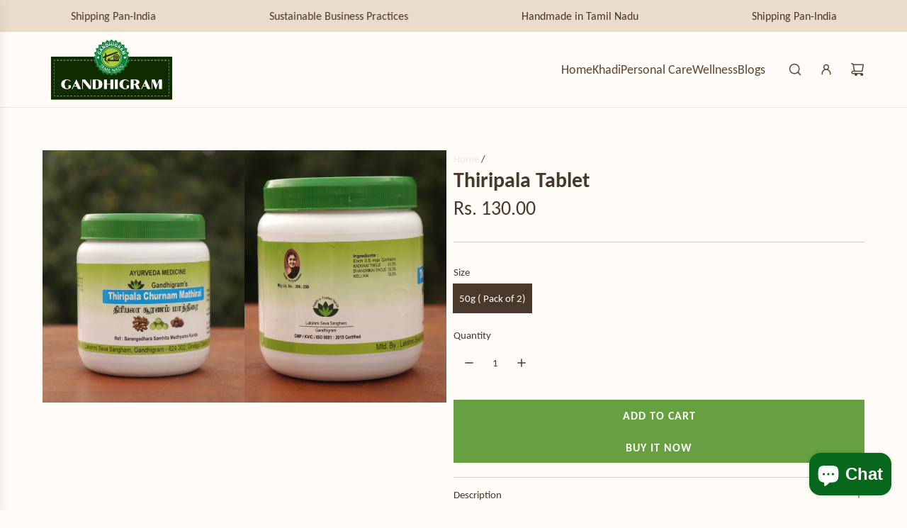

--- FILE ---
content_type: text/html; charset=utf-8
request_url: https://shopkhadi.gandhigram.org/products/thripala-tablet-250gms
body_size: 34762
content:
<!doctype html>
<html class="js" lang="en">
<head>
  <!-- Basic page needs ================================================== -->
  <meta charset="utf-8"><meta http-equiv="X-UA-Compatible" content="IE=edge"><link rel="preconnect" href="https://fonts.shopifycdn.com" crossorigin><link href="//shopkhadi.gandhigram.org/cdn/shop/t/10/assets/swiper-bundle.min.css?v=127370101718424465871767781080" rel="stylesheet" type="text/css" media="all" />
  <link href="//shopkhadi.gandhigram.org/cdn/shop/t/10/assets/photoswipe.min.css?v=165459975419098386681767781064" rel="stylesheet" type="text/css" media="all" />
  <link href="//shopkhadi.gandhigram.org/cdn/shop/t/10/assets/theme.min.css?v=33965632253059850261767781085" rel="stylesheet" type="text/css" media="all" />
  <link href="//shopkhadi.gandhigram.org/cdn/shop/t/10/assets/custom.css?v=102493421877365237651767781060" rel="stylesheet" type="text/css" media="all" />

  
    <link rel="shortcut icon" href="//shopkhadi.gandhigram.org/cdn/shop/files/Gandhigram-logo_150.jpg?crop=center&height=180&v=1613555432&width=180" type="image/png">
    <link rel="apple-touch-icon" sizes="180x180" href="//shopkhadi.gandhigram.org/cdn/shop/files/Gandhigram-logo_150.jpg?crop=center&height=180&v=1613555432&width=180">
    <link rel="apple-touch-icon-precomposed" sizes="180x180" href="//shopkhadi.gandhigram.org/cdn/shop/files/Gandhigram-logo_150.jpg?crop=center&height=180&v=1613555432&width=180">
    <link rel="icon" type="image/png" sizes="32x32" href="//shopkhadi.gandhigram.org/cdn/shop/files/Gandhigram-logo_150.jpg?crop=center&height=32&v=1613555432&width=32">
    <link rel="icon" type="image/png" sizes="194x194" href="//shopkhadi.gandhigram.org/cdn/shop/files/Gandhigram-logo_150.jpg?crop=center&height=194&v=1613555432&width=194">
    <link rel="icon" type="image/png" sizes="192x192" href="//shopkhadi.gandhigram.org/cdn/shop/files/Gandhigram-logo_150.jpg?crop=center&height=192&v=1613555432&width=192">
    <link rel="icon" type="image/png" sizes="16x16" href="//shopkhadi.gandhigram.org/cdn/shop/files/Gandhigram-logo_150.jpg?crop=center&height=16&v=1613555432&width=16">
  

    <link rel="preload" as="font" href="//shopkhadi.gandhigram.org/cdn/fonts/carlito/carlito_n7.f7e53d7fb0ae83a0764af311c0b1f08b089c5577.woff2" type="font/woff2" crossorigin>
    

    <link rel="preload" as="font" href="//shopkhadi.gandhigram.org/cdn/fonts/carlito/carlito_n4.192ff08e503b790f0557588e6fc82a4c14828f22.woff2" type="font/woff2" crossorigin>
    
<!-- Title and description ================================================== -->
  <title>
    Thiripala Tablet &ndash; Gandhigram Khadi
  </title>

  
    <meta name="description" content="Thiripala Tablet is a highly effective Ayurvedic digestive supplement containing a standardized blend of three miraculous fruits: Haritaki, Bibhitaki, and Amla. These tablets act as a powerful natural colon cleanser and detoxifier, helping to regulate bowel movements and provide long-term relief from chronic constipati">
  

  <!-- Helpers ================================================== -->
  <!-- /snippets/social-meta-tags.liquid -->


<meta property="og:site_name" content="Gandhigram Khadi">
<meta property="og:url" content="https://shopkhadi.gandhigram.org/products/thripala-tablet-250gms">
<meta property="og:title" content="Thiripala Tablet">
<meta property="og:type" content="product">
<meta property="og:description" content="Thiripala Tablet is a highly effective Ayurvedic digestive supplement containing a standardized blend of three miraculous fruits: Haritaki, Bibhitaki, and Amla. These tablets act as a powerful natural colon cleanser and detoxifier, helping to regulate bowel movements and provide long-term relief from chronic constipati">

  <meta property="og:price:amount" content="130.00">
  <meta property="og:price:currency" content="INR">

<meta property="og:image" content="http://shopkhadi.gandhigram.org/cdn/shop/files/ThiripalaChurnamMathirai-01.jpg?v=1767553377"><meta property="og:image" content="http://shopkhadi.gandhigram.org/cdn/shop/files/ThiripalaChurnamMathirai-02.jpg?v=1767553377">
<meta property="og:image:alt" content="Thiripala Tablet"><meta property="og:image:alt" content="Thiripala Tablet">
<meta property="og:image:secure_url" content="https://shopkhadi.gandhigram.org/cdn/shop/files/ThiripalaChurnamMathirai-01.jpg?v=1767553377"><meta property="og:image:secure_url" content="https://shopkhadi.gandhigram.org/cdn/shop/files/ThiripalaChurnamMathirai-02.jpg?v=1767553377">


<meta name="x:card" content="summary_large_image">
<meta name="x:title" content="Thiripala Tablet">
<meta name="x:description" content="Thiripala Tablet is a highly effective Ayurvedic digestive supplement containing a standardized blend of three miraculous fruits: Haritaki, Bibhitaki, and Amla. These tablets act as a powerful natural colon cleanser and detoxifier, helping to regulate bowel movements and provide long-term relief from chronic constipati">

  <link rel="canonical" href="https://shopkhadi.gandhigram.org/products/thripala-tablet-250gms"/>
  <meta name="viewport" content="width=device-width, initial-scale=1, shrink-to-fit=no">
  <meta name="theme-color" content="rgba(239 230 217 / 1.0)">

  <!-- CSS ================================================== -->
  <style>
/*============================================================================
  #Typography
==============================================================================*/






@font-face {
  font-family: Carlito;
  font-weight: 700;
  font-style: normal;
  font-display: swap;
  src: url("//shopkhadi.gandhigram.org/cdn/fonts/carlito/carlito_n7.f7e53d7fb0ae83a0764af311c0b1f08b089c5577.woff2") format("woff2"),
       url("//shopkhadi.gandhigram.org/cdn/fonts/carlito/carlito_n7.bc14b58122d463e07b271c24d736e4d93bdacaeb.woff") format("woff");
}

@font-face {
  font-family: Carlito;
  font-weight: 400;
  font-style: normal;
  font-display: swap;
  src: url("//shopkhadi.gandhigram.org/cdn/fonts/carlito/carlito_n4.192ff08e503b790f0557588e6fc82a4c14828f22.woff2") format("woff2"),
       url("//shopkhadi.gandhigram.org/cdn/fonts/carlito/carlito_n4.220f5ec3bc15b3c39981375bc5241c03ec993485.woff") format("woff");
}




  @font-face {
  font-family: Carlito;
  font-weight: 700;
  font-style: normal;
  font-display: swap;
  src: url("//shopkhadi.gandhigram.org/cdn/fonts/carlito/carlito_n7.f7e53d7fb0ae83a0764af311c0b1f08b089c5577.woff2") format("woff2"),
       url("//shopkhadi.gandhigram.org/cdn/fonts/carlito/carlito_n7.bc14b58122d463e07b271c24d736e4d93bdacaeb.woff") format("woff");
}




  @font-face {
  font-family: Carlito;
  font-weight: 400;
  font-style: italic;
  font-display: swap;
  src: url("//shopkhadi.gandhigram.org/cdn/fonts/carlito/carlito_i4.320fa7dabb9b1f7a61e26fdb3150b5095dc88ff8.woff2") format("woff2"),
       url("//shopkhadi.gandhigram.org/cdn/fonts/carlito/carlito_i4.fdfaf0d5380afff69fdeac9030975a65b8b1bed2.woff") format("woff");
}




  @font-face {
  font-family: Carlito;
  font-weight: 700;
  font-style: italic;
  font-display: swap;
  src: url("//shopkhadi.gandhigram.org/cdn/fonts/carlito/carlito_i7.6d8d5d73a058a512c5bd0358ae5a50cc6aed24fd.woff2") format("woff2"),
       url("//shopkhadi.gandhigram.org/cdn/fonts/carlito/carlito_i7.37080fe5855da65a3e2f36e953066fb71ad3ab32.woff") format("woff");
}









/*============================================================================
  #General Variables
==============================================================================*/

:root {

  --font-weight-normal: 400;
  --font-weight-bold: 700;
  --font-weight-header-bold: 700;

  --header-font-stack: Carlito, sans-serif;
  --header-font-weight: 700;
  --header-font-style: normal;

  --header-font-case: uppercase;
  --header-font-size: 18;
  --header-font-size-px: 18px;

  --heading-spacing: 0.0em;
  --heading-line-height: 1.2;
  --heading-font-case: normal;
  --heading-font-stack: FontDrop;

  --body-font-stack: Carlito, sans-serif;
  --body-font-weight: 400;
  --body-font-style: normal;

  --button-font-stack: Carlito, sans-serif;
  --button-font-weight: 700;
  --button-font-style: normal;

  --label-font-stack: Carlito, sans-serif;
  --label-font-weight: 400;
  --label-font-style: normal;
  --label-font-case: none;
  --label-spacing: 0px;

  --navigation-font-stack: Carlito, sans-serif;
  --navigation-font-weight: 700;
  --navigation-font-style: normal;
  --navigation-font-letter-spacing: 0px;

  --base-font-size-int: 15;
  --base-font-size: 15px;

  --body-font-size-12-to-em: 0.8em;
  --body-font-size-16-to-em: 1.07em;
  --body-font-size-22-to-em: 1.47em;
  --body-font-size-28-to-em: 1.87em;
  --body-font-size-36-to-em: 2.4em;

  /* Heading Sizes */

  
  --h1-size: 30px;
  --h2-size: 24px;
  --h3-size: 21px;
  --h4-size: 18px;
  --h5-size: 16px;
  --h6-size: 16px;

  --h1-size-mobile: 30px;
  --h2-size-mobile: 24px;
  --h3-size-mobile: 21px;
  --h4-size-mobile: 18px;
  --h5-size-mobile: 16px;
  --h6-size-mobile: 16px;

  --sale-badge-color: rgba(102 160 64 / 1.0);
  --sold-out-badge-color: rgba(93 70 49 / 1.0);
  --custom-badge-color: rgba(73 73 73 / 1.0);
  --preorder-badge-color: rgba(73 73 73 / 1.0);
  --countdown-badge-color: rgba(73 73 73 / 1.0);
  --badge-font-color: rgba(255 252 248 / 1.0);

  --primary-btn-text-color: rgba(233 220 202 / 1.0);
  --primary-btn-text-color-opacity50: color-mix(in srgb, var(--primary-btn-text-color), transparent 50%);
  --primary-btn-bg-color: rgba(102 160 64 / 1.0);
  --primary-btn-bg-color-opacity50: color-mix(in srgb, var(--primary-btn-bg-color), transparent 50%);

  --button-text-case: uppercase;
  --button-font-size: 16;
  --button-font-size-px: 16px;
  --button-text-spacing-px: 1px;

  
    --text-line-clamp: none;
  

  

  --text-color: rgba(72 57 44 / 1.0);
  --text-color-transparent05: color-mix(in srgb, var(--text-color), transparent 95%);
  --text-color-transparent10: color-mix(in srgb, var(--text-color), transparent 90%);
  --text-color-transparent15: color-mix(in srgb, var(--text-color), transparent 85%);
  --text-color-transparent25: color-mix(in srgb, var(--text-color), transparent 75%);
  --text-color-transparent30: color-mix(in srgb, var(--text-color), transparent 70%);
  --text-color-transparent40: color-mix(in srgb, var(--text-color), transparent 60%);
  --text-color-transparent50: color-mix(in srgb, var(--text-color), transparent 50%);
  --text-color-transparent5: color-mix(in srgb, var(--text-color), transparent 50%);
  --text-color-transparent6: color-mix(in srgb, var(--text-color), transparent 40%);
  --text-color-transparent7: color-mix(in srgb, var(--text-color), transparent 30%);
  --text-color-transparent8: color-mix(in srgb, var(--text-color), transparent 20%);

  
    --small-body-font-size: 12px;
  

  --link-color: rgba(239 230 217 / 1.0);
  --on-sale-color: rgba(102 160 64 / 1.0);

  --body-color: rgba(255 252 248 / 1.0);
  --body-color-darken10: #ffe6c5;
  --body-color-transparent00: color-mix(in srgb, var(--body-color), transparent 100%);
  --body-color-transparent40: color-mix(in srgb, var(--body-color), transparent 60%);
  --body-color-transparent50: color-mix(in srgb, var(--body-color), transparent 50%);
  --body-color-transparent90: color-mix(in srgb, var(--body-color), transparent 10%);

  --body-overlay-color: color-mix(in srgb, var(--body-color-darken10), transparent 30%);

  --body-secondary-color: rgba(239 230 217 / 1.0);
  --body-secondary-color-transparent00: color-mix(in srgb, var(--body-secondary-color), transparent 100%);
  --body-secondary-color-darken05: color-mix(in srgb, var(--body-secondary-color), transparent 95%);

  --color-primary-background: #fffcf8;
  --color-primary-background-rgb: 255, 252, 248;
  --color-secondary-background: rgba(239 230 217 / 1.0);

  --border-color: rgba(72, 57, 44, 0.25);
  --link-border-color: color-mix(in srgb, var(--link-color), transparent 50%);
  --border-color-darken10: #282019;
  --view-in-space-button-background: #f5f2ef;

  --header-color: rgba(255 252 248 / 1.0);
  --header-color-darken5-filter: #fff1df;
  --header-color-darken5: color-mix(in srgb, var(--header-color-darken5-filter), transparent 0%);

  --header-border-color: rgba(239 230 217 / 1.0);

  --announcement-text-size: 13px;
  --announcement-text-spacing: 0px;

  --logo-font-size: 18px;

  --overlay-header-text-color: rgba(255 252 248 / 1.0);
  --nav-text-color: rgba(93 70 49 / 1.0);
  --nav-text-color-transparent5: color-mix(in srgb, var(--nav-text-color), transparent 95%);
  --nav-text-color-transparent10: color-mix(in srgb, var(--nav-text-color), transparent 90%);
  --nav-text-color-transparent30: color-mix(in srgb, var(--nav-text-color), transparent 70%);
  --nav-text-color-transparent50: color-mix(in srgb, var(--nav-text-color), transparent 50%);

  --nav-text-hover: rgba(93 70 49 / 1.0);

  --color-scheme-light-background: rgba(255 252 248 / 1.0);
  --color-scheme-light-background-transparent40: color-mix(in srgb, var(--color-scheme-light-background), transparent 60%);
  --color-scheme-light-background-transparent50: color-mix(in srgb, var(--color-scheme-light-background), transparent 50%);
  --color-scheme-light-background-rgb: 255, 252, 248;

  --color-scheme-light-text: rgba(93 70 49 / 1.0);
  --color-scheme-light-text-transparent10: color-mix(in srgb, var(--color-scheme-light-text), transparent 90%);
  --color-scheme-light-text-transparent25: color-mix(in srgb, var(--color-scheme-light-text), transparent 75%);
  --color-scheme-light-text-transparent40: color-mix(in srgb, var(--color-scheme-light-text), transparent 60%);
  --color-scheme-light-text-transparent50: color-mix(in srgb, var(--color-scheme-light-text), transparent 50%);
  --color-scheme-light-text-transparent60: color-mix(in srgb, var(--color-scheme-light-text), transparent 40%);
  --color-scheme-light-text-transparent80: color-mix(in srgb, var(--color-scheme-light-text), transparent 20%);

  --color-scheme-feature-background: rgba(233 220 202 / 1.0);
  --color-scheme-feature-background-transparent40: color-mix(in srgb, var(--color-scheme-feature-background), transparent 60%);
  --color-scheme-feature-background-transparent50: color-mix(in srgb, var(--color-scheme-feature-background), transparent 50%);
  --color-scheme-feature-background-rgb: 233, 220, 202;

  --color-scheme-feature-text: rgba(72 57 44 / 1.0);
  --color-scheme-feature-text-transparent10: color-mix(in srgb, var(--color-scheme-feature-text), transparent 90%);
  --color-scheme-feature-text-transparent25: color-mix(in srgb, var(--color-scheme-feature-text), transparent 75%);
  --color-scheme-feature-text-transparent40: color-mix(in srgb, var(--color-scheme-feature-text), transparent 60%);
  --color-scheme-feature-text-transparent50: color-mix(in srgb, var(--color-scheme-feature-text), transparent 50%);
  --color-scheme-feature-text-transparent60: color-mix(in srgb, var(--color-scheme-feature-text), transparent 40%);
  --color-scheme-feature-text-transparent80: color-mix(in srgb, var(--color-scheme-feature-text), transparent 20%);

  --homepage-sections-accent-secondary-color-transparent60: color-mix(in srgb, var(--color-scheme-feature-text), transparent 40%);

  --color-scheme-dark-background: rgba(156 70 59 / 1.0);
  --color-scheme-dark-background-transparent40: color-mix(in srgb, var(--color-scheme-dark-background), transparent 60%);
  --color-scheme-dark-background-transparent50: color-mix(in srgb, var(--color-scheme-dark-background), transparent 50%);
  --color-scheme-dark-background-rgb: 156, 70, 59;

  --color-scheme-dark-text: rgba(248 244 236 / 1.0);
  --color-scheme-dark-text-transparent10: color-mix(in srgb, var(--color-scheme-dark-text), transparent 90%);
  --color-scheme-dark-text-transparent25: color-mix(in srgb, var(--color-scheme-dark-text), transparent 75%);
  --color-scheme-dark-text-transparent40: color-mix(in srgb, var(--color-scheme-dark-text), transparent 60%);
  --color-scheme-dark-text-transparent50: color-mix(in srgb, var(--color-scheme-dark-text), transparent 50%);
  --color-scheme-dark-text-transparent60: color-mix(in srgb, var(--color-scheme-dark-text), transparent 40%);
  --color-scheme-dark-text-transparent80: color-mix(in srgb, var(--color-scheme-dark-text), transparent 20%);

  --filter-bg-color: rgba(72, 57, 44, 0.1);

  --menu-drawer-color: rgba(255 252 248 / 1.0);
  --menu-drawer-text-color: rgba(93 70 49 / 1.0);
  --menu-drawer-text-color-transparent10: color-mix(in srgb, var(--menu-drawer-text-color), transparent 90%);
  --menu-drawer-text-color-transparent30: color-mix(in srgb, var(--menu-drawer-text-color), transparent 70%);
  --menu-drawer-border-color: color-mix(in srgb, var(--menu-drawer-text-color), transparent 75%);
  --menu-drawer-text-hover-color: rgba(93 70 49 / 1.0);

  --cart-drawer-color: rgba(255 252 248 / 1.0);
  --cart-drawer-color-transparent50: color-mix(in srgb, var(--cart-drawer-color), transparent 50%);
  --cart-drawer-text-color: rgba(93 70 49 / 1.0);
  --cart-drawer-text-color-transparent10: color-mix(in srgb, var(--cart-drawer-text-color), transparent 90%);
  --cart-drawer-text-color-transparent25: color-mix(in srgb, var(--cart-drawer-text-color), transparent 75%);
  --cart-drawer-text-color-transparent40: color-mix(in srgb, var(--cart-drawer-text-color), transparent 60%);
  --cart-drawer-text-color-transparent50: color-mix(in srgb, var(--cart-drawer-text-color), transparent 50%);
  --cart-drawer-text-color-transparent70: color-mix(in srgb, var(--cart-drawer-text-color), transparent 30%);
  --cart-drawer-border-color: color-mix(in srgb, var(--cart-drawer-text-color), transparent 75%);

  --success-color: #28a745;
  --error-color: #DC3545;
  --warning-color: #EB9247;

  /* Shop Pay Installments variables */
  --color-body: rgba(239 230 217 / 1.0);
  --color-bg: rgba(239 230 217 / 1.0);

  /* Checkbox */
  --checkbox-size: 16px;
  --inline-icon-size: 16px;
  --line-height-base: 1.6;

  /* Grid spacing */
  --grid-spacing: 10px;
  
    --grid-spacing-tight: 10px;
    --grid-spacing-loose: 10px;
  

  /* Border radius */
  --block-border-radius: 0;
  --input-border-radius: 0;
  --thumbnail-border-radius: 0;
  --badge-border-radius: 0;
  

  --swatch-border-radius: 0;
  
    --swatch-border-radius: 50%;
  

  --card-swatch-size: 20px;
}
</style>

  <style data-shopify>
    *,
    *::before,
    *::after {
      box-sizing: inherit;
    }

    html {
      box-sizing: border-box;
      background-color: var(--body-color);
      height: 100%;
      margin: 0;
    }

    body {
      background-color: var(--body-color);
      min-height: 100%;
      margin: 0;
      display: grid;
      grid-template-rows: auto auto 1fr auto;
      grid-template-columns: 100%;
      overflow-x: hidden;
    }

    .sr-only {
      position: absolute;
      width: 1px;
      height: 1px;
      padding: 0;
      margin: -1px;
      overflow: hidden;
      clip: rect(0, 0, 0, 0);
      border: 0;
    }

    .sr-only-focusable:active, .sr-only-focusable:focus {
      position: static;
      width: auto;
      height: auto;
      margin: 0;
      overflow: visible;
      clip: auto;
    }
  </style>

  <!-- Header hook for plugins ================================================== -->
  <script>window.performance && window.performance.mark && window.performance.mark('shopify.content_for_header.start');</script><meta name="google-site-verification" content="iK4I3U_a6bXkyV0i42uSyHAP6wJOz1qr4ysNpqQKZrg">
<meta name="google-site-verification" content="gyXp36f2tAqhCeXWI4W1znBvBH8IDC-iYx9wKWvQYvc">
<meta id="shopify-digital-wallet" name="shopify-digital-wallet" content="/28100657255/digital_wallets/dialog">
<link rel="alternate" type="application/json+oembed" href="https://shopkhadi.gandhigram.org/products/thripala-tablet-250gms.oembed">
<script async="async" src="/checkouts/internal/preloads.js?locale=en-IN"></script>
<script id="shopify-features" type="application/json">{"accessToken":"28ef917a333becc5ef11a41f16a2b524","betas":["rich-media-storefront-analytics"],"domain":"shopkhadi.gandhigram.org","predictiveSearch":true,"shopId":28100657255,"locale":"en"}</script>
<script>var Shopify = Shopify || {};
Shopify.shop = "gandhigram-khadi.myshopify.com";
Shopify.locale = "en";
Shopify.currency = {"active":"INR","rate":"1.0"};
Shopify.country = "IN";
Shopify.theme = {"name":"NEW VERSION_Updated copy of Flow_ CPC edit ...","id":155705475295,"schema_name":"Flow","schema_version":"41.2.3","theme_store_id":801,"role":"main"};
Shopify.theme.handle = "null";
Shopify.theme.style = {"id":null,"handle":null};
Shopify.cdnHost = "shopkhadi.gandhigram.org/cdn";
Shopify.routes = Shopify.routes || {};
Shopify.routes.root = "/";</script>
<script type="module">!function(o){(o.Shopify=o.Shopify||{}).modules=!0}(window);</script>
<script>!function(o){function n(){var o=[];function n(){o.push(Array.prototype.slice.apply(arguments))}return n.q=o,n}var t=o.Shopify=o.Shopify||{};t.loadFeatures=n(),t.autoloadFeatures=n()}(window);</script>
<script id="shop-js-analytics" type="application/json">{"pageType":"product"}</script>
<script defer="defer" async type="module" src="//shopkhadi.gandhigram.org/cdn/shopifycloud/shop-js/modules/v2/client.init-shop-cart-sync_BT-GjEfc.en.esm.js"></script>
<script defer="defer" async type="module" src="//shopkhadi.gandhigram.org/cdn/shopifycloud/shop-js/modules/v2/chunk.common_D58fp_Oc.esm.js"></script>
<script defer="defer" async type="module" src="//shopkhadi.gandhigram.org/cdn/shopifycloud/shop-js/modules/v2/chunk.modal_xMitdFEc.esm.js"></script>
<script type="module">
  await import("//shopkhadi.gandhigram.org/cdn/shopifycloud/shop-js/modules/v2/client.init-shop-cart-sync_BT-GjEfc.en.esm.js");
await import("//shopkhadi.gandhigram.org/cdn/shopifycloud/shop-js/modules/v2/chunk.common_D58fp_Oc.esm.js");
await import("//shopkhadi.gandhigram.org/cdn/shopifycloud/shop-js/modules/v2/chunk.modal_xMitdFEc.esm.js");

  window.Shopify.SignInWithShop?.initShopCartSync?.({"fedCMEnabled":true,"windoidEnabled":true});

</script>
<script>(function() {
  var isLoaded = false;
  function asyncLoad() {
    if (isLoaded) return;
    isLoaded = true;
    var urls = ["https:\/\/chimpstatic.com\/mcjs-connected\/js\/users\/749b0b8c05f141a7d403968f3\/b55b1ffd8777040249ab8013b.js?shop=gandhigram-khadi.myshopify.com","https:\/\/appv2.sweethelp.io\/sweet-help.js?shop=gandhigram-khadi.myshopify.com","https:\/\/cd.bestfreecdn.com\/storage\/js\/kaktusc_kaktus_in_cart-28100657255.js?ver=30\u0026shop=gandhigram-khadi.myshopify.com"];
    for (var i = 0; i < urls.length; i++) {
      var s = document.createElement('script');
      s.type = 'text/javascript';
      s.async = true;
      s.src = urls[i];
      var x = document.getElementsByTagName('script')[0];
      x.parentNode.insertBefore(s, x);
    }
  };
  if(window.attachEvent) {
    window.attachEvent('onload', asyncLoad);
  } else {
    window.addEventListener('load', asyncLoad, false);
  }
})();</script>
<script id="__st">var __st={"a":28100657255,"offset":19800,"reqid":"369bf797-0dfe-4238-8971-54e7c8b1f19a-1769388264","pageurl":"shopkhadi.gandhigram.org\/products\/thripala-tablet-250gms","u":"408fd84b163e","p":"product","rtyp":"product","rid":4710756483175};</script>
<script>window.ShopifyPaypalV4VisibilityTracking = true;</script>
<script id="captcha-bootstrap">!function(){'use strict';const t='contact',e='account',n='new_comment',o=[[t,t],['blogs',n],['comments',n],[t,'customer']],c=[[e,'customer_login'],[e,'guest_login'],[e,'recover_customer_password'],[e,'create_customer']],r=t=>t.map((([t,e])=>`form[action*='/${t}']:not([data-nocaptcha='true']) input[name='form_type'][value='${e}']`)).join(','),a=t=>()=>t?[...document.querySelectorAll(t)].map((t=>t.form)):[];function s(){const t=[...o],e=r(t);return a(e)}const i='password',u='form_key',d=['recaptcha-v3-token','g-recaptcha-response','h-captcha-response',i],f=()=>{try{return window.sessionStorage}catch{return}},m='__shopify_v',_=t=>t.elements[u];function p(t,e,n=!1){try{const o=window.sessionStorage,c=JSON.parse(o.getItem(e)),{data:r}=function(t){const{data:e,action:n}=t;return t[m]||n?{data:e,action:n}:{data:t,action:n}}(c);for(const[e,n]of Object.entries(r))t.elements[e]&&(t.elements[e].value=n);n&&o.removeItem(e)}catch(o){console.error('form repopulation failed',{error:o})}}const l='form_type',E='cptcha';function T(t){t.dataset[E]=!0}const w=window,h=w.document,L='Shopify',v='ce_forms',y='captcha';let A=!1;((t,e)=>{const n=(g='f06e6c50-85a8-45c8-87d0-21a2b65856fe',I='https://cdn.shopify.com/shopifycloud/storefront-forms-hcaptcha/ce_storefront_forms_captcha_hcaptcha.v1.5.2.iife.js',D={infoText:'Protected by hCaptcha',privacyText:'Privacy',termsText:'Terms'},(t,e,n)=>{const o=w[L][v],c=o.bindForm;if(c)return c(t,g,e,D).then(n);var r;o.q.push([[t,g,e,D],n]),r=I,A||(h.body.append(Object.assign(h.createElement('script'),{id:'captcha-provider',async:!0,src:r})),A=!0)});var g,I,D;w[L]=w[L]||{},w[L][v]=w[L][v]||{},w[L][v].q=[],w[L][y]=w[L][y]||{},w[L][y].protect=function(t,e){n(t,void 0,e),T(t)},Object.freeze(w[L][y]),function(t,e,n,w,h,L){const[v,y,A,g]=function(t,e,n){const i=e?o:[],u=t?c:[],d=[...i,...u],f=r(d),m=r(i),_=r(d.filter((([t,e])=>n.includes(e))));return[a(f),a(m),a(_),s()]}(w,h,L),I=t=>{const e=t.target;return e instanceof HTMLFormElement?e:e&&e.form},D=t=>v().includes(t);t.addEventListener('submit',(t=>{const e=I(t);if(!e)return;const n=D(e)&&!e.dataset.hcaptchaBound&&!e.dataset.recaptchaBound,o=_(e),c=g().includes(e)&&(!o||!o.value);(n||c)&&t.preventDefault(),c&&!n&&(function(t){try{if(!f())return;!function(t){const e=f();if(!e)return;const n=_(t);if(!n)return;const o=n.value;o&&e.removeItem(o)}(t);const e=Array.from(Array(32),(()=>Math.random().toString(36)[2])).join('');!function(t,e){_(t)||t.append(Object.assign(document.createElement('input'),{type:'hidden',name:u})),t.elements[u].value=e}(t,e),function(t,e){const n=f();if(!n)return;const o=[...t.querySelectorAll(`input[type='${i}']`)].map((({name:t})=>t)),c=[...d,...o],r={};for(const[a,s]of new FormData(t).entries())c.includes(a)||(r[a]=s);n.setItem(e,JSON.stringify({[m]:1,action:t.action,data:r}))}(t,e)}catch(e){console.error('failed to persist form',e)}}(e),e.submit())}));const S=(t,e)=>{t&&!t.dataset[E]&&(n(t,e.some((e=>e===t))),T(t))};for(const o of['focusin','change'])t.addEventListener(o,(t=>{const e=I(t);D(e)&&S(e,y())}));const B=e.get('form_key'),M=e.get(l),P=B&&M;t.addEventListener('DOMContentLoaded',(()=>{const t=y();if(P)for(const e of t)e.elements[l].value===M&&p(e,B);[...new Set([...A(),...v().filter((t=>'true'===t.dataset.shopifyCaptcha))])].forEach((e=>S(e,t)))}))}(h,new URLSearchParams(w.location.search),n,t,e,['guest_login'])})(!0,!0)}();</script>
<script integrity="sha256-4kQ18oKyAcykRKYeNunJcIwy7WH5gtpwJnB7kiuLZ1E=" data-source-attribution="shopify.loadfeatures" defer="defer" src="//shopkhadi.gandhigram.org/cdn/shopifycloud/storefront/assets/storefront/load_feature-a0a9edcb.js" crossorigin="anonymous"></script>
<script data-source-attribution="shopify.dynamic_checkout.dynamic.init">var Shopify=Shopify||{};Shopify.PaymentButton=Shopify.PaymentButton||{isStorefrontPortableWallets:!0,init:function(){window.Shopify.PaymentButton.init=function(){};var t=document.createElement("script");t.src="https://shopkhadi.gandhigram.org/cdn/shopifycloud/portable-wallets/latest/portable-wallets.en.js",t.type="module",document.head.appendChild(t)}};
</script>
<script data-source-attribution="shopify.dynamic_checkout.buyer_consent">
  function portableWalletsHideBuyerConsent(e){var t=document.getElementById("shopify-buyer-consent"),n=document.getElementById("shopify-subscription-policy-button");t&&n&&(t.classList.add("hidden"),t.setAttribute("aria-hidden","true"),n.removeEventListener("click",e))}function portableWalletsShowBuyerConsent(e){var t=document.getElementById("shopify-buyer-consent"),n=document.getElementById("shopify-subscription-policy-button");t&&n&&(t.classList.remove("hidden"),t.removeAttribute("aria-hidden"),n.addEventListener("click",e))}window.Shopify?.PaymentButton&&(window.Shopify.PaymentButton.hideBuyerConsent=portableWalletsHideBuyerConsent,window.Shopify.PaymentButton.showBuyerConsent=portableWalletsShowBuyerConsent);
</script>
<script>
  function portableWalletsCleanup(e){e&&e.src&&console.error("Failed to load portable wallets script "+e.src);var t=document.querySelectorAll("shopify-accelerated-checkout .shopify-payment-button__skeleton, shopify-accelerated-checkout-cart .wallet-cart-button__skeleton"),e=document.getElementById("shopify-buyer-consent");for(let e=0;e<t.length;e++)t[e].remove();e&&e.remove()}function portableWalletsNotLoadedAsModule(e){e instanceof ErrorEvent&&"string"==typeof e.message&&e.message.includes("import.meta")&&"string"==typeof e.filename&&e.filename.includes("portable-wallets")&&(window.removeEventListener("error",portableWalletsNotLoadedAsModule),window.Shopify.PaymentButton.failedToLoad=e,"loading"===document.readyState?document.addEventListener("DOMContentLoaded",window.Shopify.PaymentButton.init):window.Shopify.PaymentButton.init())}window.addEventListener("error",portableWalletsNotLoadedAsModule);
</script>

<script type="module" src="https://shopkhadi.gandhigram.org/cdn/shopifycloud/portable-wallets/latest/portable-wallets.en.js" onError="portableWalletsCleanup(this)" crossorigin="anonymous"></script>
<script nomodule>
  document.addEventListener("DOMContentLoaded", portableWalletsCleanup);
</script>

<link id="shopify-accelerated-checkout-styles" rel="stylesheet" media="screen" href="https://shopkhadi.gandhigram.org/cdn/shopifycloud/portable-wallets/latest/accelerated-checkout-backwards-compat.css" crossorigin="anonymous">
<style id="shopify-accelerated-checkout-cart">
        #shopify-buyer-consent {
  margin-top: 1em;
  display: inline-block;
  width: 100%;
}

#shopify-buyer-consent.hidden {
  display: none;
}

#shopify-subscription-policy-button {
  background: none;
  border: none;
  padding: 0;
  text-decoration: underline;
  font-size: inherit;
  cursor: pointer;
}

#shopify-subscription-policy-button::before {
  box-shadow: none;
}

      </style>

<script>window.performance && window.performance.mark && window.performance.mark('shopify.content_for_header.end');</script>

  <script defer src="//shopkhadi.gandhigram.org/cdn/shop/t/10/assets/eventBus.js?v=100401504747444416941767781060"></script>

  <script type="text/javascript">
		window.wetheme = {
			name: 'Flow',
			webcomponentRegistry: {
        registry: {},
				checkScriptLoaded: function(key) {
					return window.wetheme.webcomponentRegistry.registry[key] ? true : false
				},
        register: function(registration) {
            if(!window.wetheme.webcomponentRegistry.checkScriptLoaded(registration.key)) {
              window.wetheme.webcomponentRegistry.registry[registration.key] = registration
            }
        }
      }
    };
	</script>

  

  
<script src="https://cdn.shopify.com/extensions/019bc5da-5ba6-7e9a-9888-a6222a70d7c3/js-client-214/assets/pushowl-shopify.js" type="text/javascript" defer="defer"></script>
<script src="https://cdn.shopify.com/extensions/e8878072-2f6b-4e89-8082-94b04320908d/inbox-1254/assets/inbox-chat-loader.js" type="text/javascript" defer="defer"></script>
<link href="https://monorail-edge.shopifysvc.com" rel="dns-prefetch">
<script>(function(){if ("sendBeacon" in navigator && "performance" in window) {try {var session_token_from_headers = performance.getEntriesByType('navigation')[0].serverTiming.find(x => x.name == '_s').description;} catch {var session_token_from_headers = undefined;}var session_cookie_matches = document.cookie.match(/_shopify_s=([^;]*)/);var session_token_from_cookie = session_cookie_matches && session_cookie_matches.length === 2 ? session_cookie_matches[1] : "";var session_token = session_token_from_headers || session_token_from_cookie || "";function handle_abandonment_event(e) {var entries = performance.getEntries().filter(function(entry) {return /monorail-edge.shopifysvc.com/.test(entry.name);});if (!window.abandonment_tracked && entries.length === 0) {window.abandonment_tracked = true;var currentMs = Date.now();var navigation_start = performance.timing.navigationStart;var payload = {shop_id: 28100657255,url: window.location.href,navigation_start,duration: currentMs - navigation_start,session_token,page_type: "product"};window.navigator.sendBeacon("https://monorail-edge.shopifysvc.com/v1/produce", JSON.stringify({schema_id: "online_store_buyer_site_abandonment/1.1",payload: payload,metadata: {event_created_at_ms: currentMs,event_sent_at_ms: currentMs}}));}}window.addEventListener('pagehide', handle_abandonment_event);}}());</script>
<script id="web-pixels-manager-setup">(function e(e,d,r,n,o){if(void 0===o&&(o={}),!Boolean(null===(a=null===(i=window.Shopify)||void 0===i?void 0:i.analytics)||void 0===a?void 0:a.replayQueue)){var i,a;window.Shopify=window.Shopify||{};var t=window.Shopify;t.analytics=t.analytics||{};var s=t.analytics;s.replayQueue=[],s.publish=function(e,d,r){return s.replayQueue.push([e,d,r]),!0};try{self.performance.mark("wpm:start")}catch(e){}var l=function(){var e={modern:/Edge?\/(1{2}[4-9]|1[2-9]\d|[2-9]\d{2}|\d{4,})\.\d+(\.\d+|)|Firefox\/(1{2}[4-9]|1[2-9]\d|[2-9]\d{2}|\d{4,})\.\d+(\.\d+|)|Chrom(ium|e)\/(9{2}|\d{3,})\.\d+(\.\d+|)|(Maci|X1{2}).+ Version\/(15\.\d+|(1[6-9]|[2-9]\d|\d{3,})\.\d+)([,.]\d+|)( \(\w+\)|)( Mobile\/\w+|) Safari\/|Chrome.+OPR\/(9{2}|\d{3,})\.\d+\.\d+|(CPU[ +]OS|iPhone[ +]OS|CPU[ +]iPhone|CPU IPhone OS|CPU iPad OS)[ +]+(15[._]\d+|(1[6-9]|[2-9]\d|\d{3,})[._]\d+)([._]\d+|)|Android:?[ /-](13[3-9]|1[4-9]\d|[2-9]\d{2}|\d{4,})(\.\d+|)(\.\d+|)|Android.+Firefox\/(13[5-9]|1[4-9]\d|[2-9]\d{2}|\d{4,})\.\d+(\.\d+|)|Android.+Chrom(ium|e)\/(13[3-9]|1[4-9]\d|[2-9]\d{2}|\d{4,})\.\d+(\.\d+|)|SamsungBrowser\/([2-9]\d|\d{3,})\.\d+/,legacy:/Edge?\/(1[6-9]|[2-9]\d|\d{3,})\.\d+(\.\d+|)|Firefox\/(5[4-9]|[6-9]\d|\d{3,})\.\d+(\.\d+|)|Chrom(ium|e)\/(5[1-9]|[6-9]\d|\d{3,})\.\d+(\.\d+|)([\d.]+$|.*Safari\/(?![\d.]+ Edge\/[\d.]+$))|(Maci|X1{2}).+ Version\/(10\.\d+|(1[1-9]|[2-9]\d|\d{3,})\.\d+)([,.]\d+|)( \(\w+\)|)( Mobile\/\w+|) Safari\/|Chrome.+OPR\/(3[89]|[4-9]\d|\d{3,})\.\d+\.\d+|(CPU[ +]OS|iPhone[ +]OS|CPU[ +]iPhone|CPU IPhone OS|CPU iPad OS)[ +]+(10[._]\d+|(1[1-9]|[2-9]\d|\d{3,})[._]\d+)([._]\d+|)|Android:?[ /-](13[3-9]|1[4-9]\d|[2-9]\d{2}|\d{4,})(\.\d+|)(\.\d+|)|Mobile Safari.+OPR\/([89]\d|\d{3,})\.\d+\.\d+|Android.+Firefox\/(13[5-9]|1[4-9]\d|[2-9]\d{2}|\d{4,})\.\d+(\.\d+|)|Android.+Chrom(ium|e)\/(13[3-9]|1[4-9]\d|[2-9]\d{2}|\d{4,})\.\d+(\.\d+|)|Android.+(UC? ?Browser|UCWEB|U3)[ /]?(15\.([5-9]|\d{2,})|(1[6-9]|[2-9]\d|\d{3,})\.\d+)\.\d+|SamsungBrowser\/(5\.\d+|([6-9]|\d{2,})\.\d+)|Android.+MQ{2}Browser\/(14(\.(9|\d{2,})|)|(1[5-9]|[2-9]\d|\d{3,})(\.\d+|))(\.\d+|)|K[Aa][Ii]OS\/(3\.\d+|([4-9]|\d{2,})\.\d+)(\.\d+|)/},d=e.modern,r=e.legacy,n=navigator.userAgent;return n.match(d)?"modern":n.match(r)?"legacy":"unknown"}(),u="modern"===l?"modern":"legacy",c=(null!=n?n:{modern:"",legacy:""})[u],f=function(e){return[e.baseUrl,"/wpm","/b",e.hashVersion,"modern"===e.buildTarget?"m":"l",".js"].join("")}({baseUrl:d,hashVersion:r,buildTarget:u}),m=function(e){var d=e.version,r=e.bundleTarget,n=e.surface,o=e.pageUrl,i=e.monorailEndpoint;return{emit:function(e){var a=e.status,t=e.errorMsg,s=(new Date).getTime(),l=JSON.stringify({metadata:{event_sent_at_ms:s},events:[{schema_id:"web_pixels_manager_load/3.1",payload:{version:d,bundle_target:r,page_url:o,status:a,surface:n,error_msg:t},metadata:{event_created_at_ms:s}}]});if(!i)return console&&console.warn&&console.warn("[Web Pixels Manager] No Monorail endpoint provided, skipping logging."),!1;try{return self.navigator.sendBeacon.bind(self.navigator)(i,l)}catch(e){}var u=new XMLHttpRequest;try{return u.open("POST",i,!0),u.setRequestHeader("Content-Type","text/plain"),u.send(l),!0}catch(e){return console&&console.warn&&console.warn("[Web Pixels Manager] Got an unhandled error while logging to Monorail."),!1}}}}({version:r,bundleTarget:l,surface:e.surface,pageUrl:self.location.href,monorailEndpoint:e.monorailEndpoint});try{o.browserTarget=l,function(e){var d=e.src,r=e.async,n=void 0===r||r,o=e.onload,i=e.onerror,a=e.sri,t=e.scriptDataAttributes,s=void 0===t?{}:t,l=document.createElement("script"),u=document.querySelector("head"),c=document.querySelector("body");if(l.async=n,l.src=d,a&&(l.integrity=a,l.crossOrigin="anonymous"),s)for(var f in s)if(Object.prototype.hasOwnProperty.call(s,f))try{l.dataset[f]=s[f]}catch(e){}if(o&&l.addEventListener("load",o),i&&l.addEventListener("error",i),u)u.appendChild(l);else{if(!c)throw new Error("Did not find a head or body element to append the script");c.appendChild(l)}}({src:f,async:!0,onload:function(){if(!function(){var e,d;return Boolean(null===(d=null===(e=window.Shopify)||void 0===e?void 0:e.analytics)||void 0===d?void 0:d.initialized)}()){var d=window.webPixelsManager.init(e)||void 0;if(d){var r=window.Shopify.analytics;r.replayQueue.forEach((function(e){var r=e[0],n=e[1],o=e[2];d.publishCustomEvent(r,n,o)})),r.replayQueue=[],r.publish=d.publishCustomEvent,r.visitor=d.visitor,r.initialized=!0}}},onerror:function(){return m.emit({status:"failed",errorMsg:"".concat(f," has failed to load")})},sri:function(e){var d=/^sha384-[A-Za-z0-9+/=]+$/;return"string"==typeof e&&d.test(e)}(c)?c:"",scriptDataAttributes:o}),m.emit({status:"loading"})}catch(e){m.emit({status:"failed",errorMsg:(null==e?void 0:e.message)||"Unknown error"})}}})({shopId: 28100657255,storefrontBaseUrl: "https://shopkhadi.gandhigram.org",extensionsBaseUrl: "https://extensions.shopifycdn.com/cdn/shopifycloud/web-pixels-manager",monorailEndpoint: "https://monorail-edge.shopifysvc.com/unstable/produce_batch",surface: "storefront-renderer",enabledBetaFlags: ["2dca8a86"],webPixelsConfigList: [{"id":"1718616287","configuration":"{\"accountID\":\"123\"}","eventPayloadVersion":"v1","runtimeContext":"STRICT","scriptVersion":"feca4421aae7ca748b48dfab898de65a","type":"APP","apiClientId":6618595,"privacyPurposes":["ANALYTICS","MARKETING","SALE_OF_DATA"],"dataSharingAdjustments":{"protectedCustomerApprovalScopes":[]}},{"id":"456622303","configuration":"{\"config\":\"{\\\"pixel_id\\\":\\\"G-SXD5QDNNM9\\\",\\\"target_country\\\":\\\"IN\\\",\\\"gtag_events\\\":[{\\\"type\\\":\\\"search\\\",\\\"action_label\\\":[\\\"G-SXD5QDNNM9\\\",\\\"AW-536361719\\\/JAb8CMz2ye8BEPf14P8B\\\"]},{\\\"type\\\":\\\"begin_checkout\\\",\\\"action_label\\\":[\\\"G-SXD5QDNNM9\\\",\\\"AW-536361719\\\/k4sOCMn2ye8BEPf14P8B\\\"]},{\\\"type\\\":\\\"view_item\\\",\\\"action_label\\\":[\\\"G-SXD5QDNNM9\\\",\\\"AW-536361719\\\/D6bkCMP2ye8BEPf14P8B\\\",\\\"MC-E16PW32ZNG\\\"]},{\\\"type\\\":\\\"purchase\\\",\\\"action_label\\\":[\\\"G-SXD5QDNNM9\\\",\\\"AW-536361719\\\/zKNqCMD2ye8BEPf14P8B\\\",\\\"MC-E16PW32ZNG\\\"]},{\\\"type\\\":\\\"page_view\\\",\\\"action_label\\\":[\\\"G-SXD5QDNNM9\\\",\\\"AW-536361719\\\/n-4CCL32ye8BEPf14P8B\\\",\\\"MC-E16PW32ZNG\\\"]},{\\\"type\\\":\\\"add_payment_info\\\",\\\"action_label\\\":[\\\"G-SXD5QDNNM9\\\",\\\"AW-536361719\\\/eNj0CM_2ye8BEPf14P8B\\\"]},{\\\"type\\\":\\\"add_to_cart\\\",\\\"action_label\\\":[\\\"G-SXD5QDNNM9\\\",\\\"AW-536361719\\\/BOxeCMb2ye8BEPf14P8B\\\"]}],\\\"enable_monitoring_mode\\\":false}\"}","eventPayloadVersion":"v1","runtimeContext":"OPEN","scriptVersion":"b2a88bafab3e21179ed38636efcd8a93","type":"APP","apiClientId":1780363,"privacyPurposes":[],"dataSharingAdjustments":{"protectedCustomerApprovalScopes":["read_customer_address","read_customer_email","read_customer_name","read_customer_personal_data","read_customer_phone"]}},{"id":"393150687","configuration":"{\"userID\":\"66e014f9fcc51272d0dd4009\",\"proxyPath\":\"\/apps\/tagfly\",\"serverDomain\":\"https:\/\/apps.tagfly.io\"}","eventPayloadVersion":"v1","runtimeContext":"STRICT","scriptVersion":"9f32327824a762bd02085f0d4f83a7da","type":"APP","apiClientId":5018863,"privacyPurposes":["ANALYTICS","MARKETING","PREFERENCES","SALE_OF_DATA"],"dataSharingAdjustments":{"protectedCustomerApprovalScopes":["read_customer_email","read_customer_name","read_customer_personal_data","read_customer_phone"]}},{"id":"319422687","configuration":"{\"subdomain\": \"gandhigram-khadi\"}","eventPayloadVersion":"v1","runtimeContext":"STRICT","scriptVersion":"69e1bed23f1568abe06fb9d113379033","type":"APP","apiClientId":1615517,"privacyPurposes":["ANALYTICS","MARKETING","SALE_OF_DATA"],"dataSharingAdjustments":{"protectedCustomerApprovalScopes":["read_customer_address","read_customer_email","read_customer_name","read_customer_personal_data","read_customer_phone"]}},{"id":"193102047","configuration":"{\"pixel_id\":\"840237371278490\",\"pixel_type\":\"facebook_pixel\",\"metaapp_system_user_token\":\"-\"}","eventPayloadVersion":"v1","runtimeContext":"OPEN","scriptVersion":"ca16bc87fe92b6042fbaa3acc2fbdaa6","type":"APP","apiClientId":2329312,"privacyPurposes":["ANALYTICS","MARKETING","SALE_OF_DATA"],"dataSharingAdjustments":{"protectedCustomerApprovalScopes":["read_customer_address","read_customer_email","read_customer_name","read_customer_personal_data","read_customer_phone"]}},{"id":"shopify-app-pixel","configuration":"{}","eventPayloadVersion":"v1","runtimeContext":"STRICT","scriptVersion":"0450","apiClientId":"shopify-pixel","type":"APP","privacyPurposes":["ANALYTICS","MARKETING"]},{"id":"shopify-custom-pixel","eventPayloadVersion":"v1","runtimeContext":"LAX","scriptVersion":"0450","apiClientId":"shopify-pixel","type":"CUSTOM","privacyPurposes":["ANALYTICS","MARKETING"]}],isMerchantRequest: false,initData: {"shop":{"name":"Gandhigram Khadi","paymentSettings":{"currencyCode":"INR"},"myshopifyDomain":"gandhigram-khadi.myshopify.com","countryCode":"IN","storefrontUrl":"https:\/\/shopkhadi.gandhigram.org"},"customer":null,"cart":null,"checkout":null,"productVariants":[{"price":{"amount":130.0,"currencyCode":"INR"},"product":{"title":"Thiripala Tablet","vendor":"Lakshmi Seva Sangam","id":"4710756483175","untranslatedTitle":"Thiripala Tablet","url":"\/products\/thripala-tablet-250gms","type":"Ayurveda \u0026 Siddha"},"id":"48343294509279","image":{"src":"\/\/shopkhadi.gandhigram.org\/cdn\/shop\/files\/ThiripalaChurnamMathirai-01.jpg?v=1767553377"},"sku":"TPT250","title":"50g ( Pack of 2)","untranslatedTitle":"50g ( Pack of 2)"}],"purchasingCompany":null},},"https://shopkhadi.gandhigram.org/cdn","fcfee988w5aeb613cpc8e4bc33m6693e112",{"modern":"","legacy":""},{"shopId":"28100657255","storefrontBaseUrl":"https:\/\/shopkhadi.gandhigram.org","extensionBaseUrl":"https:\/\/extensions.shopifycdn.com\/cdn\/shopifycloud\/web-pixels-manager","surface":"storefront-renderer","enabledBetaFlags":"[\"2dca8a86\"]","isMerchantRequest":"false","hashVersion":"fcfee988w5aeb613cpc8e4bc33m6693e112","publish":"custom","events":"[[\"page_viewed\",{}],[\"product_viewed\",{\"productVariant\":{\"price\":{\"amount\":130.0,\"currencyCode\":\"INR\"},\"product\":{\"title\":\"Thiripala Tablet\",\"vendor\":\"Lakshmi Seva Sangam\",\"id\":\"4710756483175\",\"untranslatedTitle\":\"Thiripala Tablet\",\"url\":\"\/products\/thripala-tablet-250gms\",\"type\":\"Ayurveda \u0026 Siddha\"},\"id\":\"48343294509279\",\"image\":{\"src\":\"\/\/shopkhadi.gandhigram.org\/cdn\/shop\/files\/ThiripalaChurnamMathirai-01.jpg?v=1767553377\"},\"sku\":\"TPT250\",\"title\":\"50g ( Pack of 2)\",\"untranslatedTitle\":\"50g ( Pack of 2)\"}}]]"});</script><script>
  window.ShopifyAnalytics = window.ShopifyAnalytics || {};
  window.ShopifyAnalytics.meta = window.ShopifyAnalytics.meta || {};
  window.ShopifyAnalytics.meta.currency = 'INR';
  var meta = {"product":{"id":4710756483175,"gid":"gid:\/\/shopify\/Product\/4710756483175","vendor":"Lakshmi Seva Sangam","type":"Ayurveda \u0026 Siddha","handle":"thripala-tablet-250gms","variants":[{"id":48343294509279,"price":13000,"name":"Thiripala Tablet - 50g ( Pack of 2)","public_title":"50g ( Pack of 2)","sku":"TPT250"}],"remote":false},"page":{"pageType":"product","resourceType":"product","resourceId":4710756483175,"requestId":"369bf797-0dfe-4238-8971-54e7c8b1f19a-1769388264"}};
  for (var attr in meta) {
    window.ShopifyAnalytics.meta[attr] = meta[attr];
  }
</script>
<script class="analytics">
  (function () {
    var customDocumentWrite = function(content) {
      var jquery = null;

      if (window.jQuery) {
        jquery = window.jQuery;
      } else if (window.Checkout && window.Checkout.$) {
        jquery = window.Checkout.$;
      }

      if (jquery) {
        jquery('body').append(content);
      }
    };

    var hasLoggedConversion = function(token) {
      if (token) {
        return document.cookie.indexOf('loggedConversion=' + token) !== -1;
      }
      return false;
    }

    var setCookieIfConversion = function(token) {
      if (token) {
        var twoMonthsFromNow = new Date(Date.now());
        twoMonthsFromNow.setMonth(twoMonthsFromNow.getMonth() + 2);

        document.cookie = 'loggedConversion=' + token + '; expires=' + twoMonthsFromNow;
      }
    }

    var trekkie = window.ShopifyAnalytics.lib = window.trekkie = window.trekkie || [];
    if (trekkie.integrations) {
      return;
    }
    trekkie.methods = [
      'identify',
      'page',
      'ready',
      'track',
      'trackForm',
      'trackLink'
    ];
    trekkie.factory = function(method) {
      return function() {
        var args = Array.prototype.slice.call(arguments);
        args.unshift(method);
        trekkie.push(args);
        return trekkie;
      };
    };
    for (var i = 0; i < trekkie.methods.length; i++) {
      var key = trekkie.methods[i];
      trekkie[key] = trekkie.factory(key);
    }
    trekkie.load = function(config) {
      trekkie.config = config || {};
      trekkie.config.initialDocumentCookie = document.cookie;
      var first = document.getElementsByTagName('script')[0];
      var script = document.createElement('script');
      script.type = 'text/javascript';
      script.onerror = function(e) {
        var scriptFallback = document.createElement('script');
        scriptFallback.type = 'text/javascript';
        scriptFallback.onerror = function(error) {
                var Monorail = {
      produce: function produce(monorailDomain, schemaId, payload) {
        var currentMs = new Date().getTime();
        var event = {
          schema_id: schemaId,
          payload: payload,
          metadata: {
            event_created_at_ms: currentMs,
            event_sent_at_ms: currentMs
          }
        };
        return Monorail.sendRequest("https://" + monorailDomain + "/v1/produce", JSON.stringify(event));
      },
      sendRequest: function sendRequest(endpointUrl, payload) {
        // Try the sendBeacon API
        if (window && window.navigator && typeof window.navigator.sendBeacon === 'function' && typeof window.Blob === 'function' && !Monorail.isIos12()) {
          var blobData = new window.Blob([payload], {
            type: 'text/plain'
          });

          if (window.navigator.sendBeacon(endpointUrl, blobData)) {
            return true;
          } // sendBeacon was not successful

        } // XHR beacon

        var xhr = new XMLHttpRequest();

        try {
          xhr.open('POST', endpointUrl);
          xhr.setRequestHeader('Content-Type', 'text/plain');
          xhr.send(payload);
        } catch (e) {
          console.log(e);
        }

        return false;
      },
      isIos12: function isIos12() {
        return window.navigator.userAgent.lastIndexOf('iPhone; CPU iPhone OS 12_') !== -1 || window.navigator.userAgent.lastIndexOf('iPad; CPU OS 12_') !== -1;
      }
    };
    Monorail.produce('monorail-edge.shopifysvc.com',
      'trekkie_storefront_load_errors/1.1',
      {shop_id: 28100657255,
      theme_id: 155705475295,
      app_name: "storefront",
      context_url: window.location.href,
      source_url: "//shopkhadi.gandhigram.org/cdn/s/trekkie.storefront.8d95595f799fbf7e1d32231b9a28fd43b70c67d3.min.js"});

        };
        scriptFallback.async = true;
        scriptFallback.src = '//shopkhadi.gandhigram.org/cdn/s/trekkie.storefront.8d95595f799fbf7e1d32231b9a28fd43b70c67d3.min.js';
        first.parentNode.insertBefore(scriptFallback, first);
      };
      script.async = true;
      script.src = '//shopkhadi.gandhigram.org/cdn/s/trekkie.storefront.8d95595f799fbf7e1d32231b9a28fd43b70c67d3.min.js';
      first.parentNode.insertBefore(script, first);
    };
    trekkie.load(
      {"Trekkie":{"appName":"storefront","development":false,"defaultAttributes":{"shopId":28100657255,"isMerchantRequest":null,"themeId":155705475295,"themeCityHash":"7369400641098911016","contentLanguage":"en","currency":"INR","eventMetadataId":"f01c6d10-a20c-4743-b298-285811c05afc"},"isServerSideCookieWritingEnabled":true,"monorailRegion":"shop_domain","enabledBetaFlags":["65f19447"]},"Session Attribution":{},"S2S":{"facebookCapiEnabled":true,"source":"trekkie-storefront-renderer","apiClientId":580111}}
    );

    var loaded = false;
    trekkie.ready(function() {
      if (loaded) return;
      loaded = true;

      window.ShopifyAnalytics.lib = window.trekkie;

      var originalDocumentWrite = document.write;
      document.write = customDocumentWrite;
      try { window.ShopifyAnalytics.merchantGoogleAnalytics.call(this); } catch(error) {};
      document.write = originalDocumentWrite;

      window.ShopifyAnalytics.lib.page(null,{"pageType":"product","resourceType":"product","resourceId":4710756483175,"requestId":"369bf797-0dfe-4238-8971-54e7c8b1f19a-1769388264","shopifyEmitted":true});

      var match = window.location.pathname.match(/checkouts\/(.+)\/(thank_you|post_purchase)/)
      var token = match? match[1]: undefined;
      if (!hasLoggedConversion(token)) {
        setCookieIfConversion(token);
        window.ShopifyAnalytics.lib.track("Viewed Product",{"currency":"INR","variantId":48343294509279,"productId":4710756483175,"productGid":"gid:\/\/shopify\/Product\/4710756483175","name":"Thiripala Tablet - 50g ( Pack of 2)","price":"130.00","sku":"TPT250","brand":"Lakshmi Seva Sangam","variant":"50g ( Pack of 2)","category":"Ayurveda \u0026 Siddha","nonInteraction":true,"remote":false},undefined,undefined,{"shopifyEmitted":true});
      window.ShopifyAnalytics.lib.track("monorail:\/\/trekkie_storefront_viewed_product\/1.1",{"currency":"INR","variantId":48343294509279,"productId":4710756483175,"productGid":"gid:\/\/shopify\/Product\/4710756483175","name":"Thiripala Tablet - 50g ( Pack of 2)","price":"130.00","sku":"TPT250","brand":"Lakshmi Seva Sangam","variant":"50g ( Pack of 2)","category":"Ayurveda \u0026 Siddha","nonInteraction":true,"remote":false,"referer":"https:\/\/shopkhadi.gandhigram.org\/products\/thripala-tablet-250gms"});
      }
    });


        var eventsListenerScript = document.createElement('script');
        eventsListenerScript.async = true;
        eventsListenerScript.src = "//shopkhadi.gandhigram.org/cdn/shopifycloud/storefront/assets/shop_events_listener-3da45d37.js";
        document.getElementsByTagName('head')[0].appendChild(eventsListenerScript);

})();</script>
  <script>
  if (!window.ga || (window.ga && typeof window.ga !== 'function')) {
    window.ga = function ga() {
      (window.ga.q = window.ga.q || []).push(arguments);
      if (window.Shopify && window.Shopify.analytics && typeof window.Shopify.analytics.publish === 'function') {
        window.Shopify.analytics.publish("ga_stub_called", {}, {sendTo: "google_osp_migration"});
      }
      console.error("Shopify's Google Analytics stub called with:", Array.from(arguments), "\nSee https://help.shopify.com/manual/promoting-marketing/pixels/pixel-migration#google for more information.");
    };
    if (window.Shopify && window.Shopify.analytics && typeof window.Shopify.analytics.publish === 'function') {
      window.Shopify.analytics.publish("ga_stub_initialized", {}, {sendTo: "google_osp_migration"});
    }
  }
</script>
<script
  defer
  src="https://shopkhadi.gandhigram.org/cdn/shopifycloud/perf-kit/shopify-perf-kit-3.0.4.min.js"
  data-application="storefront-renderer"
  data-shop-id="28100657255"
  data-render-region="gcp-us-east1"
  data-page-type="product"
  data-theme-instance-id="155705475295"
  data-theme-name="Flow"
  data-theme-version="41.2.3"
  data-monorail-region="shop_domain"
  data-resource-timing-sampling-rate="10"
  data-shs="true"
  data-shs-beacon="true"
  data-shs-export-with-fetch="true"
  data-shs-logs-sample-rate="1"
  data-shs-beacon-endpoint="https://shopkhadi.gandhigram.org/api/collect"
></script>
</head>


<body id="thiripala-tablet" class="template-product hover-zoom-enabled images-aspect-ratio border-radius-square">
  <a class="btn skip-to-content-link sr-only" href="#MainContent">
    Skip to content
  </a>

  
  <safe-load-scripts class="hidden">
    <script src="//shopkhadi.gandhigram.org/cdn/shop/t/10/assets/component-cart-quantity.js?v=70295216213169132451767781041" type="module" defer="defer" data-flow-load-key="component-cart-quantity"></script>
  </safe-load-scripts>
  <safe-load-scripts class="hidden">
    <script src="//shopkhadi.gandhigram.org/cdn/shop/t/10/assets/component-cart-update.js?v=38903525079000161031767781042" type="module" defer="defer" data-flow-load-key="component-cart-update"></script>
  </safe-load-scripts>
  
    



<style>
  

  
    .dynamic-section-button--drawer-filled {
      color: rgba(255 252 248 / 1.0) !important;
      background-color: rgba(230 136 25 / 1.0) !important;
    }
  

  
</style>

    



<style>
  

  
    .dynamic-section-button--drawer-outlined {
      color: rgba(230 136 25 / 1.0) !important;
      border: 1px solid rgba(230 136 25 / 1.0) !important;
    }
  

  
</style>

    



<style>
  

  
    .dynamic-section-button--drawer-underlined {
      color: rgba(230 136 25 / 1.0) !important;
      --link-border-color: color-mix(in srgb, rgba(230 136 25 / 1.0), transparent 50%);
    }
  

  
</style>

  

  
  
    <safe-load-scripts class="hidden">
      <script src="//shopkhadi.gandhigram.org/cdn/shop/t/10/assets/component-cart-drawer.js?v=181863441691857161131767781041" type="module" defer="defer" data-flow-load-key="component-cart-drawer"></script>
    </safe-load-scripts>
    <safe-load-scripts class="hidden">
      <script src="//shopkhadi.gandhigram.org/cdn/shop/t/10/assets/component-cart-update-modal.js?v=86464604851413727601767781041" type="module" defer="defer" data-flow-load-key="component-cart-update-modal"></script>
    </safe-load-scripts>
    
      <safe-load-scripts class="hidden">
        <script src="//shopkhadi.gandhigram.org/cdn/shop/t/10/assets/component-cart-recommendations.js?v=151411547966132855211767781041" type="module" defer="defer" data-flow-load-key="component-cart-recommendations"></script>
      </safe-load-scripts>
      
    

<cart-drawer
  aria-modal="true"
  role="dialog"
  aria-hidden="true"
  class="global-drawer"
  data-drawer-position="right"
  
>
  <span data-drawer-close class="global-drawer__overlay"></span>
  <div class="global-drawer__content">

    <header class="global-drawer__sticky-header">
      <button
        data-drawer-close
        type="button"
        aria-label="Close"
        class="global-drawer__close"
      >
        <span class="fallback-text">Close</span>
        




    <svg viewBox="0 0 20 20" fill="none" xmlns="http://www.w3.org/2000/svg" width="20" height="20"><path d="M5.63086 14.3692L10 10L14.3692 14.3692M14.3692 5.63086L9.99919 10L5.63086 5.63086" stroke="currentColor" stroke-width="1.5" stroke-linecap="round" stroke-linejoin="round"/></svg>
  
      </button>
      <div data-cart-dynamic-content="cart-header">
        <h3 class="cart-drawer__heading">Cart (0)</h3>
      </div>
    </header>

    <div
      class="global-drawer__body global-drawer__body--with-padding cart-drawer__body"
      data-cart-dynamic-content="cart-body"
      data-cart-scroll-element
      tabindex="0"
    >
      <div class="global-drawer__body--content">
        

          <div class="cart-drawer__empty-container">
            
              <div class="cart-drawer__empty-message text-link-animated">Your cart is currently empty.</div>
            

            <div class="cart-drawer__empty-btn-container">
              
                <a class="btn dynamic-section-button--drawer-filled cart-drawer__empty-btn" href="/collections/all">Return to shop</a>
              
            </div>
          </div>
        

        

            <div class="global-drawer--secondary" data-cart-drawer-recommendations>
              <div class="global-drawer--secondary__content">
                <div class="global-drawer--secondary__header">
                  
                    <h5 class="text-link-animated">Don't forget these...</h5>
                  
                </div>
                <div class="global-drawer--secondary__body cart-drawer__recommendations">
                  
                    <div class="cart-drawer__recommendations-grid cart-drawer__recommendations-grid--empty">
                      
                        
                          <div class="product-card-basic">
  
  
    <div class="product-card-basic__image">
      <a href="/products/coconut-oil" tabindex="-1" aria-hidden="true">
        <div class="aspect-ratio aspect-ratio--tall">
          <img src="//shopkhadi.gandhigram.org/cdn/shop/files/Oil-ColdpressedCoconutoil-01.jpg?v=1767003489&amp;width=200" alt="Coconut Oil" srcset="//shopkhadi.gandhigram.org/cdn/shop/files/Oil-ColdpressedCoconutoil-01.jpg?v=1767003489&amp;width=200 200w" width="200" height="250" class="theme-img thumbnail-radius">
        </div>
      </a>
    </div>
  

  <div class="product-card-basic--info">
    <div class="product-card-basic--info--body">
      <div>
        
        

        
        
        <div class="product-card-basic__title product-grid--title-font-heading">
          <a href="/products/coconut-oil">Coconut Oil</a>
        </div>
      </div>

      
      
        <div class="product-card-basic__price">
          













  <a href="/products/coconut-oil" data-product-id="4655884730471" tabindex="-1">

  
  <div class="product-price--sale hidden">
    
        
  <span class="price--from-text">From</span>

    
    
  <span class="money price-line-through sale-price price--compare-at-price">
    <span class="visually-hidden">Regular price</span></span>

    
  <span class="money price--sale-price">Rs.&nbsp;380.00</span>

  </div>

  
  <div class="product-price--regular">
      
        
  <span class="price--from-text">From</span>

      
      
  <span class="money price--regular-price">Rs.&nbsp;380.00</span>

  </div>

  




</a>


        </div>
      
    </div>

    <div class="product-card-basic--info--footer">
      
        <product-card-basic
          data-enable-quick-add=""
          data-cart-type="drawer"
          data-cart-action="go_to_or_open_cart"
          data-form-id="ProductCardBasicAtcForm-4655884730471-"
        >
          
            <div class="text-link-animated">
              <a class="btn--underlined-with-icon" href="/products/coconut-oil" data-quick-view-link>
                




    <svg viewBox="0 0 20 20" fill="none" xmlns="http://www.w3.org/2000/svg" width="14" height="14"><path d="M11.6673 4.16667C11.6673 3.72464 11.4917 3.30072 11.1791 2.98816C10.8665 2.67559 10.4426 2.5 10.0006 2.5C9.55856 2.5 9.13464 2.67559 8.82208 2.98816C8.50952 3.30072 8.33392 3.72464 8.33392 4.16667M16.0506 8.08L17.2048 15.58C17.2413 15.8174 17.226 16.0598 17.1601 16.2908C17.0942 16.5217 16.9791 16.7357 16.8228 16.918C16.6665 17.1004 16.4727 17.2468 16.2545 17.3472C16.0364 17.4477 15.7991 17.4998 15.5589 17.5H4.44226C4.20195 17.5 3.96448 17.4481 3.74613 17.3477C3.52777 17.2474 3.3337 17.101 3.17721 16.9187C3.02072 16.7363 2.90552 16.5222 2.83951 16.2912C2.7735 16.0601 2.75823 15.8175 2.79476 15.58L3.94892 8.08C4.00947 7.68633 4.20899 7.32735 4.51136 7.06809C4.81373 6.80882 5.19895 6.66642 5.59726 6.66667H14.4039C14.8021 6.66662 15.1871 6.80911 15.4893 7.06836C15.7915 7.3276 15.9901 7.68647 16.0506 8.08Z" stroke="currentColor" stroke-width="1.5" stroke-linecap="round" stroke-linejoin="round"/></svg>
  
                <span>View options</span>
              </a>
            </div>
          
        </product-card-basic>
        <safe-load-scripts class="hidden">
          <script src="//shopkhadi.gandhigram.org/cdn/shop/t/10/assets/component-product-card-basic.js?v=23911068260102590311767781051" type="module" defer="defer" data-flow-load-key="component-product-card-basic"></script>
        </safe-load-scripts>
      
    </div>
  </div>
</div>
                        
                      
                        
                          <div class="product-card-basic">
  
  
    <div class="product-card-basic__image">
      <a href="/products/aloe-vera-shampoo" tabindex="-1" aria-hidden="true">
        <div class="aspect-ratio aspect-ratio--tall">
          <img src="//shopkhadi.gandhigram.org/cdn/shop/files/Shampoo-AloeShampoo-02.jpg?v=1767286947&amp;width=200" alt="Aloe Vera Shampoo" srcset="//shopkhadi.gandhigram.org/cdn/shop/files/Shampoo-AloeShampoo-02.jpg?v=1767286947&amp;width=200 200w" width="200" height="250" class="theme-img thumbnail-radius">
        </div>
      </a>
    </div>
  

  <div class="product-card-basic--info">
    <div class="product-card-basic--info--body">
      <div>
        
        

        
        
        <div class="product-card-basic__title product-grid--title-font-heading">
          <a href="/products/aloe-vera-shampoo">Aloe Vera Shampoo</a>
        </div>
      </div>

      
      
        <div class="product-card-basic__price">
          













  <a href="/products/aloe-vera-shampoo" data-product-id="4675968335975" tabindex="-1">

  
  <div class="product-price--sale hidden">
    
        
  <span class="price--from-text">From</span>

    
    
  <span class="money price-line-through sale-price price--compare-at-price">
    <span class="visually-hidden">Regular price</span></span>

    
  <span class="money price--sale-price">Rs.&nbsp;89.00</span>

  </div>

  
  <div class="product-price--regular">
      
        
  <span class="price--from-text">From</span>

      
      
  <span class="money price--regular-price">Rs.&nbsp;89.00</span>

  </div>

  




</a>


        </div>
      
    </div>

    <div class="product-card-basic--info--footer">
      
        <product-card-basic
          data-enable-quick-add=""
          data-cart-type="drawer"
          data-cart-action="go_to_or_open_cart"
          data-form-id="ProductCardBasicAtcForm-4675968335975-"
        >
          
            <div class="text-link-animated">
              <a class="btn--underlined-with-icon" href="/products/aloe-vera-shampoo" data-quick-view-link>
                




    <svg viewBox="0 0 20 20" fill="none" xmlns="http://www.w3.org/2000/svg" width="14" height="14"><path d="M11.6673 4.16667C11.6673 3.72464 11.4917 3.30072 11.1791 2.98816C10.8665 2.67559 10.4426 2.5 10.0006 2.5C9.55856 2.5 9.13464 2.67559 8.82208 2.98816C8.50952 3.30072 8.33392 3.72464 8.33392 4.16667M16.0506 8.08L17.2048 15.58C17.2413 15.8174 17.226 16.0598 17.1601 16.2908C17.0942 16.5217 16.9791 16.7357 16.8228 16.918C16.6665 17.1004 16.4727 17.2468 16.2545 17.3472C16.0364 17.4477 15.7991 17.4998 15.5589 17.5H4.44226C4.20195 17.5 3.96448 17.4481 3.74613 17.3477C3.52777 17.2474 3.3337 17.101 3.17721 16.9187C3.02072 16.7363 2.90552 16.5222 2.83951 16.2912C2.7735 16.0601 2.75823 15.8175 2.79476 15.58L3.94892 8.08C4.00947 7.68633 4.20899 7.32735 4.51136 7.06809C4.81373 6.80882 5.19895 6.66642 5.59726 6.66667H14.4039C14.8021 6.66662 15.1871 6.80911 15.4893 7.06836C15.7915 7.3276 15.9901 7.68647 16.0506 8.08Z" stroke="currentColor" stroke-width="1.5" stroke-linecap="round" stroke-linejoin="round"/></svg>
  
                <span>View options</span>
              </a>
            </div>
          
        </product-card-basic>
        <safe-load-scripts class="hidden">
          <script src="//shopkhadi.gandhigram.org/cdn/shop/t/10/assets/component-product-card-basic.js?v=23911068260102590311767781051" type="module" defer="defer" data-flow-load-key="component-product-card-basic"></script>
        </safe-load-scripts>
      
    </div>
  </div>
</div>
                        
                      
                        
                          <div class="product-card-basic">
  
  
    <div class="product-card-basic__image">
      <a href="/products/copy-of-special-sandal-soap" tabindex="-1" aria-hidden="true">
        <div class="aspect-ratio aspect-ratio--tall">
          <img src="//shopkhadi.gandhigram.org/cdn/shop/files/Oil-Gingellyoil-01.jpg?v=1767006040&amp;width=200" alt="Gingelly Oil" srcset="//shopkhadi.gandhigram.org/cdn/shop/files/Oil-Gingellyoil-01.jpg?v=1767006040&amp;width=200 200w" width="200" height="250" class="theme-img thumbnail-radius">
        </div>
      </a>
    </div>
  

  <div class="product-card-basic--info">
    <div class="product-card-basic--info--body">
      <div>
        
        

        
        
        <div class="product-card-basic__title product-grid--title-font-heading">
          <a href="/products/copy-of-special-sandal-soap">Gingelly Oil</a>
        </div>
      </div>

      
      
        <div class="product-card-basic__price">
          













  <a href="/products/copy-of-special-sandal-soap" data-product-id="4655872114791" tabindex="-1">

  
  <div class="product-price--sale hidden">
    
        
  <span class="price--from-text">From</span>

    
    
  <span class="money price-line-through sale-price price--compare-at-price">
    <span class="visually-hidden">Regular price</span></span>

    
  <span class="money price--sale-price">Rs.&nbsp;265.00</span>

  </div>

  
  <div class="product-price--regular">
      
        
  <span class="price--from-text">From</span>

      
      
  <span class="money price--regular-price">Rs.&nbsp;265.00</span>

  </div>

  




</a>


        </div>
      
    </div>

    <div class="product-card-basic--info--footer">
      
        <product-card-basic
          data-enable-quick-add=""
          data-cart-type="drawer"
          data-cart-action="go_to_or_open_cart"
          data-form-id="ProductCardBasicAtcForm-4655872114791-"
        >
          
            <div class="text-link-animated">
              <a class="btn--underlined-with-icon" href="/products/copy-of-special-sandal-soap" data-quick-view-link>
                




    <svg viewBox="0 0 20 20" fill="none" xmlns="http://www.w3.org/2000/svg" width="14" height="14"><path d="M11.6673 4.16667C11.6673 3.72464 11.4917 3.30072 11.1791 2.98816C10.8665 2.67559 10.4426 2.5 10.0006 2.5C9.55856 2.5 9.13464 2.67559 8.82208 2.98816C8.50952 3.30072 8.33392 3.72464 8.33392 4.16667M16.0506 8.08L17.2048 15.58C17.2413 15.8174 17.226 16.0598 17.1601 16.2908C17.0942 16.5217 16.9791 16.7357 16.8228 16.918C16.6665 17.1004 16.4727 17.2468 16.2545 17.3472C16.0364 17.4477 15.7991 17.4998 15.5589 17.5H4.44226C4.20195 17.5 3.96448 17.4481 3.74613 17.3477C3.52777 17.2474 3.3337 17.101 3.17721 16.9187C3.02072 16.7363 2.90552 16.5222 2.83951 16.2912C2.7735 16.0601 2.75823 15.8175 2.79476 15.58L3.94892 8.08C4.00947 7.68633 4.20899 7.32735 4.51136 7.06809C4.81373 6.80882 5.19895 6.66642 5.59726 6.66667H14.4039C14.8021 6.66662 15.1871 6.80911 15.4893 7.06836C15.7915 7.3276 15.9901 7.68647 16.0506 8.08Z" stroke="currentColor" stroke-width="1.5" stroke-linecap="round" stroke-linejoin="round"/></svg>
  
                <span>View options</span>
              </a>
            </div>
          
        </product-card-basic>
        <safe-load-scripts class="hidden">
          <script src="//shopkhadi.gandhigram.org/cdn/shop/t/10/assets/component-product-card-basic.js?v=23911068260102590311767781051" type="module" defer="defer" data-flow-load-key="component-product-card-basic"></script>
        </safe-load-scripts>
      
    </div>
  </div>
</div>
                        
                      
                        
                          <div class="product-card-basic">
  
  
    <div class="product-card-basic__image">
      <a href="/products/neem-oil-500ml" tabindex="-1" aria-hidden="true">
        <div class="aspect-ratio aspect-ratio--tall">
          <img src="//shopkhadi.gandhigram.org/cdn/shop/files/Oil-Neemoil-01.jpg?v=1767012434&amp;width=200" alt="Neem Oil" srcset="//shopkhadi.gandhigram.org/cdn/shop/files/Oil-Neemoil-01.jpg?v=1767012434&amp;width=200 200w" width="200" height="250" class="theme-img thumbnail-radius">
        </div>
      </a>
    </div>
  

  <div class="product-card-basic--info">
    <div class="product-card-basic--info--body">
      <div>
        
        

        
        
        <div class="product-card-basic__title product-grid--title-font-heading">
          <a href="/products/neem-oil-500ml">Neem Oil</a>
        </div>
      </div>

      
      
        <div class="product-card-basic__price">
          













  <a href="/products/neem-oil-500ml" data-product-id="4716190761063" tabindex="-1">

  
  <div class="product-price--sale hidden">
    
        
  <span class="price--from-text">From</span>

    
    
  <span class="money price-line-through sale-price price--compare-at-price">
    <span class="visually-hidden">Regular price</span></span>

    
  <span class="money price--sale-price">Rs.&nbsp;200.00</span>

  </div>

  
  <div class="product-price--regular">
      
        
  <span class="price--from-text">From</span>

      
      
  <span class="money price--regular-price">Rs.&nbsp;200.00</span>

  </div>

  




</a>


        </div>
      
    </div>

    <div class="product-card-basic--info--footer">
      
        <product-card-basic
          data-enable-quick-add=""
          data-cart-type="drawer"
          data-cart-action="go_to_or_open_cart"
          data-form-id="ProductCardBasicAtcForm-4716190761063-"
        >
          
            <div class="text-link-animated">
              <a class="btn--underlined-with-icon" href="/products/neem-oil-500ml" data-quick-view-link>
                




    <svg viewBox="0 0 20 20" fill="none" xmlns="http://www.w3.org/2000/svg" width="14" height="14"><path d="M11.6673 4.16667C11.6673 3.72464 11.4917 3.30072 11.1791 2.98816C10.8665 2.67559 10.4426 2.5 10.0006 2.5C9.55856 2.5 9.13464 2.67559 8.82208 2.98816C8.50952 3.30072 8.33392 3.72464 8.33392 4.16667M16.0506 8.08L17.2048 15.58C17.2413 15.8174 17.226 16.0598 17.1601 16.2908C17.0942 16.5217 16.9791 16.7357 16.8228 16.918C16.6665 17.1004 16.4727 17.2468 16.2545 17.3472C16.0364 17.4477 15.7991 17.4998 15.5589 17.5H4.44226C4.20195 17.5 3.96448 17.4481 3.74613 17.3477C3.52777 17.2474 3.3337 17.101 3.17721 16.9187C3.02072 16.7363 2.90552 16.5222 2.83951 16.2912C2.7735 16.0601 2.75823 15.8175 2.79476 15.58L3.94892 8.08C4.00947 7.68633 4.20899 7.32735 4.51136 7.06809C4.81373 6.80882 5.19895 6.66642 5.59726 6.66667H14.4039C14.8021 6.66662 15.1871 6.80911 15.4893 7.06836C15.7915 7.3276 15.9901 7.68647 16.0506 8.08Z" stroke="currentColor" stroke-width="1.5" stroke-linecap="round" stroke-linejoin="round"/></svg>
  
                <span>View options</span>
              </a>
            </div>
          
        </product-card-basic>
        <safe-load-scripts class="hidden">
          <script src="//shopkhadi.gandhigram.org/cdn/shop/t/10/assets/component-product-card-basic.js?v=23911068260102590311767781051" type="module" defer="defer" data-flow-load-key="component-product-card-basic"></script>
        </safe-load-scripts>
      
    </div>
  </div>
</div>
                        
                      
                        
                          <div class="product-card-basic">
  
  
    <div class="product-card-basic__image">
      <a href="/products/castor-oil-500ml" tabindex="-1" aria-hidden="true">
        <div class="aspect-ratio aspect-ratio--tall">
          <img src="//shopkhadi.gandhigram.org/cdn/shop/files/Oil-CastorOil-01.jpg?v=1766990059&amp;width=200" alt="Castor Oil" srcset="//shopkhadi.gandhigram.org/cdn/shop/files/Oil-CastorOil-01.jpg?v=1766990059&amp;width=200 200w" width="200" height="250" class="theme-img thumbnail-radius">
        </div>
      </a>
    </div>
  

  <div class="product-card-basic--info">
    <div class="product-card-basic--info--body">
      <div>
        
        

        
        
        <div class="product-card-basic__title product-grid--title-font-heading">
          <a href="/products/castor-oil-500ml">Castor Oil</a>
        </div>
      </div>

      
      
        <div class="product-card-basic__price">
          













  <a href="/products/castor-oil-500ml" data-product-id="4716171362407" tabindex="-1">

  
  <div class="product-price--sale hidden">
    
        
  <span class="price--from-text">From</span>

    
    
  <span class="money price-line-through sale-price price--compare-at-price">
    <span class="visually-hidden">Regular price</span></span>

    
  <span class="money price--sale-price">Rs.&nbsp;200.00</span>

  </div>

  
  <div class="product-price--regular">
      
        
  <span class="price--from-text">From</span>

      
      
  <span class="money price--regular-price">Rs.&nbsp;200.00</span>

  </div>

  




</a>


        </div>
      
    </div>

    <div class="product-card-basic--info--footer">
      
        <product-card-basic
          data-enable-quick-add=""
          data-cart-type="drawer"
          data-cart-action="go_to_or_open_cart"
          data-form-id="ProductCardBasicAtcForm-4716171362407-"
        >
          
            <div class="text-link-animated">
              <a class="btn--underlined-with-icon" href="/products/castor-oil-500ml" data-quick-view-link>
                




    <svg viewBox="0 0 20 20" fill="none" xmlns="http://www.w3.org/2000/svg" width="14" height="14"><path d="M11.6673 4.16667C11.6673 3.72464 11.4917 3.30072 11.1791 2.98816C10.8665 2.67559 10.4426 2.5 10.0006 2.5C9.55856 2.5 9.13464 2.67559 8.82208 2.98816C8.50952 3.30072 8.33392 3.72464 8.33392 4.16667M16.0506 8.08L17.2048 15.58C17.2413 15.8174 17.226 16.0598 17.1601 16.2908C17.0942 16.5217 16.9791 16.7357 16.8228 16.918C16.6665 17.1004 16.4727 17.2468 16.2545 17.3472C16.0364 17.4477 15.7991 17.4998 15.5589 17.5H4.44226C4.20195 17.5 3.96448 17.4481 3.74613 17.3477C3.52777 17.2474 3.3337 17.101 3.17721 16.9187C3.02072 16.7363 2.90552 16.5222 2.83951 16.2912C2.7735 16.0601 2.75823 15.8175 2.79476 15.58L3.94892 8.08C4.00947 7.68633 4.20899 7.32735 4.51136 7.06809C4.81373 6.80882 5.19895 6.66642 5.59726 6.66667H14.4039C14.8021 6.66662 15.1871 6.80911 15.4893 7.06836C15.7915 7.3276 15.9901 7.68647 16.0506 8.08Z" stroke="currentColor" stroke-width="1.5" stroke-linecap="round" stroke-linejoin="round"/></svg>
  
                <span>View options</span>
              </a>
            </div>
          
        </product-card-basic>
        <safe-load-scripts class="hidden">
          <script src="//shopkhadi.gandhigram.org/cdn/shop/t/10/assets/component-product-card-basic.js?v=23911068260102590311767781051" type="module" defer="defer" data-flow-load-key="component-product-card-basic"></script>
        </safe-load-scripts>
      
    </div>
  </div>
</div>
                        
                      
                        
                          <div class="product-card-basic">
  
  
    <div class="product-card-basic__image">
      <a href="/products/vetpalai-thailam-500ml" tabindex="-1" aria-hidden="true">
        <div class="aspect-ratio aspect-ratio--tall">
          <img src="//shopkhadi.gandhigram.org/cdn/shop/files/Vetpalaithailam-01.jpg?v=1767526844&amp;width=200" alt="Vetpalai Thailam" srcset="//shopkhadi.gandhigram.org/cdn/shop/files/Vetpalaithailam-01.jpg?v=1767526844&amp;width=200 200w" width="200" height="250" class="theme-img thumbnail-radius">
        </div>
      </a>
    </div>
  

  <div class="product-card-basic--info">
    <div class="product-card-basic--info--body">
      <div>
        
        

        
        
        <div class="product-card-basic__title product-grid--title-font-heading">
          <a href="/products/vetpalai-thailam-500ml">Vetpalai Thailam</a>
        </div>
      </div>

      
      
        <div class="product-card-basic__price">
          













  <a href="/products/vetpalai-thailam-500ml" data-product-id="4713440149607" tabindex="-1">

  
  <div class="product-price--sale hidden">
    
        
  <span class="price--from-text">From</span>

    
    
  <span class="money price-line-through sale-price price--compare-at-price">
    <span class="visually-hidden">Regular price</span></span>

    
  <span class="money price--sale-price">Rs.&nbsp;300.00</span>

  </div>

  
  <div class="product-price--regular">
      
        
  <span class="price--from-text">From</span>

      
      
  <span class="money price--regular-price">Rs.&nbsp;300.00</span>

  </div>

  




</a>


        </div>
      
    </div>

    <div class="product-card-basic--info--footer">
      
        <product-card-basic
          data-enable-quick-add=""
          data-cart-type="drawer"
          data-cart-action="go_to_or_open_cart"
          data-form-id="ProductCardBasicAtcForm-4713440149607-"
        >
          
            <div class="text-link-animated">
              <a class="btn--underlined-with-icon" href="/products/vetpalai-thailam-500ml" data-quick-view-link>
                




    <svg viewBox="0 0 20 20" fill="none" xmlns="http://www.w3.org/2000/svg" width="14" height="14"><path d="M11.6673 4.16667C11.6673 3.72464 11.4917 3.30072 11.1791 2.98816C10.8665 2.67559 10.4426 2.5 10.0006 2.5C9.55856 2.5 9.13464 2.67559 8.82208 2.98816C8.50952 3.30072 8.33392 3.72464 8.33392 4.16667M16.0506 8.08L17.2048 15.58C17.2413 15.8174 17.226 16.0598 17.1601 16.2908C17.0942 16.5217 16.9791 16.7357 16.8228 16.918C16.6665 17.1004 16.4727 17.2468 16.2545 17.3472C16.0364 17.4477 15.7991 17.4998 15.5589 17.5H4.44226C4.20195 17.5 3.96448 17.4481 3.74613 17.3477C3.52777 17.2474 3.3337 17.101 3.17721 16.9187C3.02072 16.7363 2.90552 16.5222 2.83951 16.2912C2.7735 16.0601 2.75823 15.8175 2.79476 15.58L3.94892 8.08C4.00947 7.68633 4.20899 7.32735 4.51136 7.06809C4.81373 6.80882 5.19895 6.66642 5.59726 6.66667H14.4039C14.8021 6.66662 15.1871 6.80911 15.4893 7.06836C15.7915 7.3276 15.9901 7.68647 16.0506 8.08Z" stroke="currentColor" stroke-width="1.5" stroke-linecap="round" stroke-linejoin="round"/></svg>
  
                <span>View options</span>
              </a>
            </div>
          
        </product-card-basic>
        <safe-load-scripts class="hidden">
          <script src="//shopkhadi.gandhigram.org/cdn/shop/t/10/assets/component-product-card-basic.js?v=23911068260102590311767781051" type="module" defer="defer" data-flow-load-key="component-product-card-basic"></script>
        </safe-load-scripts>
      
    </div>
  </div>
</div>
                        
                      
                        
                          <div class="product-card-basic">
  
  
    <div class="product-card-basic__image">
      <a href="/products/ayurveda-tooth-powder-100gms" tabindex="-1" aria-hidden="true">
        <div class="aspect-ratio aspect-ratio--tall">
          <img src="//shopkhadi.gandhigram.org/cdn/shop/files/AyurvedaToothPowder-01.jpg?v=1767371463&amp;width=200" alt="Ayurveda Tooth Powder (Pack of 2)" srcset="//shopkhadi.gandhigram.org/cdn/shop/files/AyurvedaToothPowder-01.jpg?v=1767371463&amp;width=200 200w" width="200" height="250" class="theme-img thumbnail-radius">
        </div>
      </a>
    </div>
  

  <div class="product-card-basic--info">
    <div class="product-card-basic--info--body">
      <div>
        
        

        
        
        <div class="product-card-basic__title product-grid--title-font-heading">
          <a href="/products/ayurveda-tooth-powder-100gms">Ayurveda Tooth Powder (Pack of 2)</a>
        </div>
      </div>

      
      
        <div class="product-card-basic__price">
          













  <a href="/products/ayurveda-tooth-powder-100gms" data-product-id="4670026285159" tabindex="-1">

  
  <div class="product-price--sale hidden">
    
        
  <span class="price--from-text">From</span>

    
    
  <span class="money price-line-through sale-price price--compare-at-price">
    <span class="visually-hidden">Regular price</span></span>

    
  <span class="money price--sale-price">Rs.&nbsp;110.00</span>

  </div>

  
  <div class="product-price--regular">
      
        
  <span class="price--from-text">From</span>

      
      
  <span class="money price--regular-price">Rs.&nbsp;110.00</span>

  </div>

  




</a>


        </div>
      
    </div>

    <div class="product-card-basic--info--footer">
      
        <product-card-basic
          data-enable-quick-add=""
          data-cart-type="drawer"
          data-cart-action="go_to_or_open_cart"
          data-form-id="ProductCardBasicAtcForm-4670026285159-"
        >
          
            <div class="text-link-animated">
              <a class="btn--underlined-with-icon" href="/products/ayurveda-tooth-powder-100gms" data-quick-view-link>
                




    <svg viewBox="0 0 20 20" fill="none" xmlns="http://www.w3.org/2000/svg" width="14" height="14"><path d="M11.6673 4.16667C11.6673 3.72464 11.4917 3.30072 11.1791 2.98816C10.8665 2.67559 10.4426 2.5 10.0006 2.5C9.55856 2.5 9.13464 2.67559 8.82208 2.98816C8.50952 3.30072 8.33392 3.72464 8.33392 4.16667M16.0506 8.08L17.2048 15.58C17.2413 15.8174 17.226 16.0598 17.1601 16.2908C17.0942 16.5217 16.9791 16.7357 16.8228 16.918C16.6665 17.1004 16.4727 17.2468 16.2545 17.3472C16.0364 17.4477 15.7991 17.4998 15.5589 17.5H4.44226C4.20195 17.5 3.96448 17.4481 3.74613 17.3477C3.52777 17.2474 3.3337 17.101 3.17721 16.9187C3.02072 16.7363 2.90552 16.5222 2.83951 16.2912C2.7735 16.0601 2.75823 15.8175 2.79476 15.58L3.94892 8.08C4.00947 7.68633 4.20899 7.32735 4.51136 7.06809C4.81373 6.80882 5.19895 6.66642 5.59726 6.66667H14.4039C14.8021 6.66662 15.1871 6.80911 15.4893 7.06836C15.7915 7.3276 15.9901 7.68647 16.0506 8.08Z" stroke="currentColor" stroke-width="1.5" stroke-linecap="round" stroke-linejoin="round"/></svg>
  
                <span>View options</span>
              </a>
            </div>
          
        </product-card-basic>
        <safe-load-scripts class="hidden">
          <script src="//shopkhadi.gandhigram.org/cdn/shop/t/10/assets/component-product-card-basic.js?v=23911068260102590311767781051" type="module" defer="defer" data-flow-load-key="component-product-card-basic"></script>
        </safe-load-scripts>
      
    </div>
  </div>
</div>
                        
                      
                        
                          <div class="product-card-basic">
  
  
    <div class="product-card-basic__image">
      <a href="/products/herbal-shampoo" tabindex="-1" aria-hidden="true">
        <div class="aspect-ratio aspect-ratio--tall">
          <img src="//shopkhadi.gandhigram.org/cdn/shop/files/Shampoo-HerbalShampoo-01.jpg?v=1767287560&amp;width=200" alt="Herbal Shampoo" srcset="//shopkhadi.gandhigram.org/cdn/shop/files/Shampoo-HerbalShampoo-01.jpg?v=1767287560&amp;width=200 200w" width="200" height="250" class="theme-img thumbnail-radius">
        </div>
      </a>
    </div>
  

  <div class="product-card-basic--info">
    <div class="product-card-basic--info--body">
      <div>
        
        

        
        
        <div class="product-card-basic__title product-grid--title-font-heading">
          <a href="/products/herbal-shampoo">Herbal Shampoo</a>
        </div>
      </div>

      
      
        <div class="product-card-basic__price">
          













  <a href="/products/herbal-shampoo" data-product-id="4651550179431" tabindex="-1">

  
  <div class="product-price--sale hidden">
    
    
  <span class="money price-line-through sale-price price--compare-at-price">
    <span class="visually-hidden">Regular price</span></span>

    
  <span class="money price--sale-price">Rs.&nbsp;165.00</span>

  </div>

  
  <div class="product-price--regular">
      
      
  <span class="money price--regular-price">Rs.&nbsp;165.00</span>

  </div>

  




</a>


        </div>
      
    </div>

    <div class="product-card-basic--info--footer">
      
        <product-card-basic
          data-enable-quick-add=""
          data-cart-type="drawer"
          data-cart-action="go_to_or_open_cart"
          data-form-id="ProductCardBasicAtcForm-4651550179431-"
        >
          
<form method="post" action="/cart/add" id="ProductCardBasicAtcForm-4651550179431-" accept-charset="UTF-8" class="shopify-product-form" enctype="multipart/form-data"><input type="hidden" name="form_type" value="product" /><input type="hidden" name="utf8" value="✓" />
              <input type="hidden" name="id" value="48340475412703" />
              <input type="hidden" name="sections" value="cart-drawer" />
              <div class="product-card-basic__add-button text-link-animated">
                <button class="btn--underlined btn--underlined-with-icon" type="submit">
                  




    <svg viewBox="0 0 20 20" fill="none" xmlns="http://www.w3.org/2000/svg" width="14" height="14" class="btn--underlined-with-icon__icon"><path d="M11.6673 4.16667C11.6673 3.72464 11.4917 3.30072 11.1791 2.98816C10.8665 2.67559 10.4426 2.5 10.0006 2.5C9.55856 2.5 9.13464 2.67559 8.82208 2.98816C8.50952 3.30072 8.33392 3.72464 8.33392 4.16667M16.0506 8.08L17.2048 15.58C17.2413 15.8174 17.226 16.0598 17.1601 16.2908C17.0942 16.5217 16.9791 16.7357 16.8228 16.918C16.6665 17.1004 16.4727 17.2468 16.2545 17.3472C16.0364 17.4477 15.7991 17.4998 15.5589 17.5H4.44226C4.20195 17.5 3.96448 17.4481 3.74613 17.3477C3.52777 17.2474 3.3337 17.101 3.17721 16.9187C3.02072 16.7363 2.90552 16.5222 2.83951 16.2912C2.7735 16.0601 2.75823 15.8175 2.79476 15.58L3.94892 8.08C4.00947 7.68633 4.20899 7.32735 4.51136 7.06809C4.81373 6.80882 5.19895 6.66642 5.59726 6.66667H14.4039C14.8021 6.66662 15.1871 6.80911 15.4893 7.06836C15.7915 7.3276 15.9901 7.68647 16.0506 8.08Z" stroke="currentColor" stroke-width="1.5" stroke-linecap="round" stroke-linejoin="round"/></svg>
  
                  <span>
                    Add to cart
                  </span>
                </button>
              </div>
            <input type="hidden" name="product-id" value="4651550179431" /></form>
            <div
              data-add-to-cart-error
              class="product-card-basic__errors errors"
              aria-hidden="true"
              role="alert"
            ></div>
          
        </product-card-basic>
        <safe-load-scripts class="hidden">
          <script src="//shopkhadi.gandhigram.org/cdn/shop/t/10/assets/component-product-card-basic.js?v=23911068260102590311767781051" type="module" defer="defer" data-flow-load-key="component-product-card-basic"></script>
        </safe-load-scripts>
      
    </div>
  </div>
</div>
                        
                      
                        
                          <div class="product-card-basic">
  
  
    <div class="product-card-basic__image">
      <a href="/products/honey-1" tabindex="-1" aria-hidden="true">
        <div class="aspect-ratio aspect-ratio--tall">
          <img src="//shopkhadi.gandhigram.org/cdn/shop/files/Honey-Normal-Allsizes-01.jpg?v=1766941335&amp;width=200" alt="Honey" srcset="//shopkhadi.gandhigram.org/cdn/shop/files/Honey-Normal-Allsizes-01.jpg?v=1766941335&amp;width=200 200w" width="200" height="250" class="theme-img thumbnail-radius">
        </div>
      </a>
    </div>
  

  <div class="product-card-basic--info">
    <div class="product-card-basic--info--body">
      <div>
        
        

        
        
        <div class="product-card-basic__title product-grid--title-font-heading">
          <a href="/products/honey-1">Honey</a>
        </div>
      </div>

      
      
        <div class="product-card-basic__price">
          













  <a href="/products/honey-1" data-product-id="4655914418279" tabindex="-1">

  
  <div class="product-price--sale hidden">
    
        
  <span class="price--from-text">From</span>

    
    
  <span class="money price-line-through sale-price price--compare-at-price">
    <span class="visually-hidden">Regular price</span></span>

    
  <span class="money price--sale-price">Rs.&nbsp;70.00</span>

  </div>

  
  <div class="product-price--regular">
      
        
  <span class="price--from-text">From</span>

      
      
  <span class="money price--regular-price">Rs.&nbsp;70.00</span>

  </div>

  




</a>


        </div>
      
    </div>

    <div class="product-card-basic--info--footer">
      
        <product-card-basic
          data-enable-quick-add=""
          data-cart-type="drawer"
          data-cart-action="go_to_or_open_cart"
          data-form-id="ProductCardBasicAtcForm-4655914418279-"
        >
          
            <div class="text-link-animated">
              <a class="btn--underlined-with-icon" href="/products/honey-1" data-quick-view-link>
                




    <svg viewBox="0 0 20 20" fill="none" xmlns="http://www.w3.org/2000/svg" width="14" height="14"><path d="M11.6673 4.16667C11.6673 3.72464 11.4917 3.30072 11.1791 2.98816C10.8665 2.67559 10.4426 2.5 10.0006 2.5C9.55856 2.5 9.13464 2.67559 8.82208 2.98816C8.50952 3.30072 8.33392 3.72464 8.33392 4.16667M16.0506 8.08L17.2048 15.58C17.2413 15.8174 17.226 16.0598 17.1601 16.2908C17.0942 16.5217 16.9791 16.7357 16.8228 16.918C16.6665 17.1004 16.4727 17.2468 16.2545 17.3472C16.0364 17.4477 15.7991 17.4998 15.5589 17.5H4.44226C4.20195 17.5 3.96448 17.4481 3.74613 17.3477C3.52777 17.2474 3.3337 17.101 3.17721 16.9187C3.02072 16.7363 2.90552 16.5222 2.83951 16.2912C2.7735 16.0601 2.75823 15.8175 2.79476 15.58L3.94892 8.08C4.00947 7.68633 4.20899 7.32735 4.51136 7.06809C4.81373 6.80882 5.19895 6.66642 5.59726 6.66667H14.4039C14.8021 6.66662 15.1871 6.80911 15.4893 7.06836C15.7915 7.3276 15.9901 7.68647 16.0506 8.08Z" stroke="currentColor" stroke-width="1.5" stroke-linecap="round" stroke-linejoin="round"/></svg>
  
                <span>View options</span>
              </a>
            </div>
          
        </product-card-basic>
        <safe-load-scripts class="hidden">
          <script src="//shopkhadi.gandhigram.org/cdn/shop/t/10/assets/component-product-card-basic.js?v=23911068260102590311767781051" type="module" defer="defer" data-flow-load-key="component-product-card-basic"></script>
        </safe-load-scripts>
      
    </div>
  </div>
</div>
                        
                      
                        
                          <div class="product-card-basic">
  
  
    <div class="product-card-basic__image">
      <a href="/products/sowbhagya-sunti-lehyam-500gms" tabindex="-1" aria-hidden="true">
        <div class="aspect-ratio aspect-ratio--tall">
          <img src="//shopkhadi.gandhigram.org/cdn/shop/files/SowbhagyaSuntiLehyam-01.jpg?v=1767551177&amp;width=200" alt="Sowbhagya Sunti Lehyam" srcset="//shopkhadi.gandhigram.org/cdn/shop/files/SowbhagyaSuntiLehyam-01.jpg?v=1767551177&amp;width=200 200w" width="200" height="250" class="theme-img thumbnail-radius">
        </div>
      </a>
    </div>
  

  <div class="product-card-basic--info">
    <div class="product-card-basic--info--body">
      <div>
        
        

        
        
        <div class="product-card-basic__title product-grid--title-font-heading">
          <a href="/products/sowbhagya-sunti-lehyam-500gms">Sowbhagya Sunti Lehyam</a>
        </div>
      </div>

      
      
        <div class="product-card-basic__price">
          













  <a href="/products/sowbhagya-sunti-lehyam-500gms" data-product-id="4710548471911" tabindex="-1">

  
  <div class="product-price--sale hidden">
    
        
  <span class="price--from-text">From</span>

    
    
  <span class="money price-line-through sale-price price--compare-at-price">
    <span class="visually-hidden">Regular price</span></span>

    
  <span class="money price--sale-price">Rs.&nbsp;160.00</span>

  </div>

  
  <div class="product-price--regular">
      
        
  <span class="price--from-text">From</span>

      
      
  <span class="money price--regular-price">Rs.&nbsp;160.00</span>

  </div>

  




</a>


        </div>
      
    </div>

    <div class="product-card-basic--info--footer">
      
        <product-card-basic
          data-enable-quick-add=""
          data-cart-type="drawer"
          data-cart-action="go_to_or_open_cart"
          data-form-id="ProductCardBasicAtcForm-4710548471911-"
        >
          
            <div class="text-link-animated">
              <a class="btn--underlined-with-icon" href="/products/sowbhagya-sunti-lehyam-500gms" data-quick-view-link>
                




    <svg viewBox="0 0 20 20" fill="none" xmlns="http://www.w3.org/2000/svg" width="14" height="14"><path d="M11.6673 4.16667C11.6673 3.72464 11.4917 3.30072 11.1791 2.98816C10.8665 2.67559 10.4426 2.5 10.0006 2.5C9.55856 2.5 9.13464 2.67559 8.82208 2.98816C8.50952 3.30072 8.33392 3.72464 8.33392 4.16667M16.0506 8.08L17.2048 15.58C17.2413 15.8174 17.226 16.0598 17.1601 16.2908C17.0942 16.5217 16.9791 16.7357 16.8228 16.918C16.6665 17.1004 16.4727 17.2468 16.2545 17.3472C16.0364 17.4477 15.7991 17.4998 15.5589 17.5H4.44226C4.20195 17.5 3.96448 17.4481 3.74613 17.3477C3.52777 17.2474 3.3337 17.101 3.17721 16.9187C3.02072 16.7363 2.90552 16.5222 2.83951 16.2912C2.7735 16.0601 2.75823 15.8175 2.79476 15.58L3.94892 8.08C4.00947 7.68633 4.20899 7.32735 4.51136 7.06809C4.81373 6.80882 5.19895 6.66642 5.59726 6.66667H14.4039C14.8021 6.66662 15.1871 6.80911 15.4893 7.06836C15.7915 7.3276 15.9901 7.68647 16.0506 8.08Z" stroke="currentColor" stroke-width="1.5" stroke-linecap="round" stroke-linejoin="round"/></svg>
  
                <span>View options</span>
              </a>
            </div>
          
        </product-card-basic>
        <safe-load-scripts class="hidden">
          <script src="//shopkhadi.gandhigram.org/cdn/shop/t/10/assets/component-product-card-basic.js?v=23911068260102590311767781051" type="module" defer="defer" data-flow-load-key="component-product-card-basic"></script>
        </safe-load-scripts>
      
    </div>
  </div>
</div>
                        
                      
                        
                          <div class="product-card-basic">
  
  
    <div class="product-card-basic__image">
      <a href="/products/chayavana-prash-lehyam" tabindex="-1" aria-hidden="true">
        <div class="aspect-ratio aspect-ratio--tall">
          <img src="//shopkhadi.gandhigram.org/cdn/shop/files/ChyavanaPrashLehyam-01.jpg?v=1767529709&amp;width=200" alt="Chyavanaprash Lehyam" srcset="//shopkhadi.gandhigram.org/cdn/shop/files/ChyavanaPrashLehyam-01.jpg?v=1767529709&amp;width=200 200w" width="200" height="250" class="theme-img thumbnail-radius">
        </div>
      </a>
    </div>
  

  <div class="product-card-basic--info">
    <div class="product-card-basic--info--body">
      <div>
        
        

        
        
        <div class="product-card-basic__title product-grid--title-font-heading">
          <a href="/products/chayavana-prash-lehyam">Chyavanaprash Lehyam</a>
        </div>
      </div>

      
      
        <div class="product-card-basic__price">
          













  <a href="/products/chayavana-prash-lehyam" data-product-id="4670029922407" tabindex="-1">

  
  <div class="product-price--sale hidden">
    
        
  <span class="price--from-text">From</span>

    
    
  <span class="money price-line-through sale-price price--compare-at-price">
    <span class="visually-hidden">Regular price</span></span>

    
  <span class="money price--sale-price">Rs.&nbsp;145.00</span>

  </div>

  
  <div class="product-price--regular">
      
        
  <span class="price--from-text">From</span>

      
      
  <span class="money price--regular-price">Rs.&nbsp;145.00</span>

  </div>

  




</a>


        </div>
      
    </div>

    <div class="product-card-basic--info--footer">
      
        <product-card-basic
          data-enable-quick-add=""
          data-cart-type="drawer"
          data-cart-action="go_to_or_open_cart"
          data-form-id="ProductCardBasicAtcForm-4670029922407-"
        >
          
            <div class="text-link-animated">
              <a class="btn--underlined-with-icon" href="/products/chayavana-prash-lehyam" data-quick-view-link>
                




    <svg viewBox="0 0 20 20" fill="none" xmlns="http://www.w3.org/2000/svg" width="14" height="14"><path d="M11.6673 4.16667C11.6673 3.72464 11.4917 3.30072 11.1791 2.98816C10.8665 2.67559 10.4426 2.5 10.0006 2.5C9.55856 2.5 9.13464 2.67559 8.82208 2.98816C8.50952 3.30072 8.33392 3.72464 8.33392 4.16667M16.0506 8.08L17.2048 15.58C17.2413 15.8174 17.226 16.0598 17.1601 16.2908C17.0942 16.5217 16.9791 16.7357 16.8228 16.918C16.6665 17.1004 16.4727 17.2468 16.2545 17.3472C16.0364 17.4477 15.7991 17.4998 15.5589 17.5H4.44226C4.20195 17.5 3.96448 17.4481 3.74613 17.3477C3.52777 17.2474 3.3337 17.101 3.17721 16.9187C3.02072 16.7363 2.90552 16.5222 2.83951 16.2912C2.7735 16.0601 2.75823 15.8175 2.79476 15.58L3.94892 8.08C4.00947 7.68633 4.20899 7.32735 4.51136 7.06809C4.81373 6.80882 5.19895 6.66642 5.59726 6.66667H14.4039C14.8021 6.66662 15.1871 6.80911 15.4893 7.06836C15.7915 7.3276 15.9901 7.68647 16.0506 8.08Z" stroke="currentColor" stroke-width="1.5" stroke-linecap="round" stroke-linejoin="round"/></svg>
  
                <span>View options</span>
              </a>
            </div>
          
        </product-card-basic>
        <safe-load-scripts class="hidden">
          <script src="//shopkhadi.gandhigram.org/cdn/shop/t/10/assets/component-product-card-basic.js?v=23911068260102590311767781051" type="module" defer="defer" data-flow-load-key="component-product-card-basic"></script>
        </safe-load-scripts>
      
    </div>
  </div>
</div>
                        
                      
                        
                          <div class="product-card-basic">
  
  
    <div class="product-card-basic__image">
      <a href="/products/karunai-lehyam" tabindex="-1" aria-hidden="true">
        <div class="aspect-ratio aspect-ratio--tall">
          <img src="//shopkhadi.gandhigram.org/cdn/shop/files/KarunaiLehyam-01.jpg?v=1767460795&amp;width=200" alt="Karunai Lehyam" srcset="//shopkhadi.gandhigram.org/cdn/shop/files/KarunaiLehyam-01.jpg?v=1767460795&amp;width=200 200w" width="200" height="250" class="theme-img thumbnail-radius">
        </div>
      </a>
    </div>
  

  <div class="product-card-basic--info">
    <div class="product-card-basic--info--body">
      <div>
        
        

        
        
        <div class="product-card-basic__title product-grid--title-font-heading">
          <a href="/products/karunai-lehyam">Karunai Lehyam</a>
        </div>
      </div>

      
      
        <div class="product-card-basic__price">
          













  <a href="/products/karunai-lehyam" data-product-id="4670032019559" tabindex="-1">

  
  <div class="product-price--sale hidden">
    
        
  <span class="price--from-text">From</span>

    
    
  <span class="money price-line-through sale-price price--compare-at-price">
    <span class="visually-hidden">Regular price</span></span>

    
  <span class="money price--sale-price">Rs.&nbsp;210.00</span>

  </div>

  
  <div class="product-price--regular">
      
        
  <span class="price--from-text">From</span>

      
      
  <span class="money price--regular-price">Rs.&nbsp;210.00</span>

  </div>

  




</a>


        </div>
      
    </div>

    <div class="product-card-basic--info--footer">
      
        <product-card-basic
          data-enable-quick-add=""
          data-cart-type="drawer"
          data-cart-action="go_to_or_open_cart"
          data-form-id="ProductCardBasicAtcForm-4670032019559-"
        >
          
            <div class="text-link-animated">
              <a class="btn--underlined-with-icon" href="/products/karunai-lehyam" data-quick-view-link>
                




    <svg viewBox="0 0 20 20" fill="none" xmlns="http://www.w3.org/2000/svg" width="14" height="14"><path d="M11.6673 4.16667C11.6673 3.72464 11.4917 3.30072 11.1791 2.98816C10.8665 2.67559 10.4426 2.5 10.0006 2.5C9.55856 2.5 9.13464 2.67559 8.82208 2.98816C8.50952 3.30072 8.33392 3.72464 8.33392 4.16667M16.0506 8.08L17.2048 15.58C17.2413 15.8174 17.226 16.0598 17.1601 16.2908C17.0942 16.5217 16.9791 16.7357 16.8228 16.918C16.6665 17.1004 16.4727 17.2468 16.2545 17.3472C16.0364 17.4477 15.7991 17.4998 15.5589 17.5H4.44226C4.20195 17.5 3.96448 17.4481 3.74613 17.3477C3.52777 17.2474 3.3337 17.101 3.17721 16.9187C3.02072 16.7363 2.90552 16.5222 2.83951 16.2912C2.7735 16.0601 2.75823 15.8175 2.79476 15.58L3.94892 8.08C4.00947 7.68633 4.20899 7.32735 4.51136 7.06809C4.81373 6.80882 5.19895 6.66642 5.59726 6.66667H14.4039C14.8021 6.66662 15.1871 6.80911 15.4893 7.06836C15.7915 7.3276 15.9901 7.68647 16.0506 8.08Z" stroke="currentColor" stroke-width="1.5" stroke-linecap="round" stroke-linejoin="round"/></svg>
  
                <span>View options</span>
              </a>
            </div>
          
        </product-card-basic>
        <safe-load-scripts class="hidden">
          <script src="//shopkhadi.gandhigram.org/cdn/shop/t/10/assets/component-product-card-basic.js?v=23911068260102590311767781051" type="module" defer="defer" data-flow-load-key="component-product-card-basic"></script>
        </safe-load-scripts>
      
    </div>
  </div>
</div>
                        
                      
                        
                          <div class="product-card-basic">
  
  
    <div class="product-card-basic__image">
      <a href="/products/kesho-o-gram-hair-oil" tabindex="-1" aria-hidden="true">
        <div class="aspect-ratio aspect-ratio--tall">
          <img src="//shopkhadi.gandhigram.org/cdn/shop/files/Kesh-o-gram-01.jpg?v=1767533096&amp;width=200" alt="Kesho-O-Gram Hair Oil" srcset="//shopkhadi.gandhigram.org/cdn/shop/files/Kesh-o-gram-01.jpg?v=1767533096&amp;width=200 200w" width="200" height="250" class="theme-img thumbnail-radius">
        </div>
      </a>
    </div>
  

  <div class="product-card-basic--info">
    <div class="product-card-basic--info--body">
      <div>
        
        

        
        
        <div class="product-card-basic__title product-grid--title-font-heading">
          <a href="/products/kesho-o-gram-hair-oil">Kesho-O-Gram Hair Oil</a>
        </div>
      </div>

      
      
        <div class="product-card-basic__price">
          













  <a href="/products/kesho-o-gram-hair-oil" data-product-id="6788040884416" tabindex="-1">

  
  <div class="product-price--sale hidden">
    
    
  <span class="money price-line-through sale-price price--compare-at-price">
    <span class="visually-hidden">Regular price</span></span>

    
  <span class="money price--sale-price">Rs.&nbsp;178.00</span>

  </div>

  
  <div class="product-price--regular">
      
      
  <span class="money price--regular-price">Rs.&nbsp;178.00</span>

  </div>

  




</a>


        </div>
      
    </div>

    <div class="product-card-basic--info--footer">
      
        <product-card-basic
          data-enable-quick-add=""
          data-cart-type="drawer"
          data-cart-action="go_to_or_open_cart"
          data-form-id="ProductCardBasicAtcForm-6788040884416-"
        >
          
<form method="post" action="/cart/add" id="ProductCardBasicAtcForm-6788040884416-" accept-charset="UTF-8" class="shopify-product-form" enctype="multipart/form-data"><input type="hidden" name="form_type" value="product" /><input type="hidden" name="utf8" value="✓" />
              <input type="hidden" name="id" value="48343029973215" />
              <input type="hidden" name="sections" value="cart-drawer" />
              <div class="product-card-basic__add-button text-link-animated">
                <button class="btn--underlined btn--underlined-with-icon" type="submit">
                  




    <svg viewBox="0 0 20 20" fill="none" xmlns="http://www.w3.org/2000/svg" width="14" height="14" class="btn--underlined-with-icon__icon"><path d="M11.6673 4.16667C11.6673 3.72464 11.4917 3.30072 11.1791 2.98816C10.8665 2.67559 10.4426 2.5 10.0006 2.5C9.55856 2.5 9.13464 2.67559 8.82208 2.98816C8.50952 3.30072 8.33392 3.72464 8.33392 4.16667M16.0506 8.08L17.2048 15.58C17.2413 15.8174 17.226 16.0598 17.1601 16.2908C17.0942 16.5217 16.9791 16.7357 16.8228 16.918C16.6665 17.1004 16.4727 17.2468 16.2545 17.3472C16.0364 17.4477 15.7991 17.4998 15.5589 17.5H4.44226C4.20195 17.5 3.96448 17.4481 3.74613 17.3477C3.52777 17.2474 3.3337 17.101 3.17721 16.9187C3.02072 16.7363 2.90552 16.5222 2.83951 16.2912C2.7735 16.0601 2.75823 15.8175 2.79476 15.58L3.94892 8.08C4.00947 7.68633 4.20899 7.32735 4.51136 7.06809C4.81373 6.80882 5.19895 6.66642 5.59726 6.66667H14.4039C14.8021 6.66662 15.1871 6.80911 15.4893 7.06836C15.7915 7.3276 15.9901 7.68647 16.0506 8.08Z" stroke="currentColor" stroke-width="1.5" stroke-linecap="round" stroke-linejoin="round"/></svg>
  
                  <span>
                    Add to cart
                  </span>
                </button>
              </div>
            <input type="hidden" name="product-id" value="6788040884416" /></form>
            <div
              data-add-to-cart-error
              class="product-card-basic__errors errors"
              aria-hidden="true"
              role="alert"
            ></div>
          
        </product-card-basic>
        <safe-load-scripts class="hidden">
          <script src="//shopkhadi.gandhigram.org/cdn/shop/t/10/assets/component-product-card-basic.js?v=23911068260102590311767781051" type="module" defer="defer" data-flow-load-key="component-product-card-basic"></script>
        </safe-load-scripts>
      
    </div>
  </div>
</div>
                        
                      
                        
                          <div class="product-card-basic">
  
  
    <div class="product-card-basic__image">
      <a href="/products/aswagandadi-lehyam-200gms" tabindex="-1" aria-hidden="true">
        <div class="aspect-ratio aspect-ratio--tall">
          <img src="//shopkhadi.gandhigram.org/cdn/shop/files/AshwagandhadiLehyam-01.jpg?v=1767528375&amp;width=200" alt="Aswagandadi Lehyam" srcset="//shopkhadi.gandhigram.org/cdn/shop/files/AshwagandhadiLehyam-01.jpg?v=1767528375&amp;width=200 200w" width="200" height="250" class="theme-img thumbnail-radius">
        </div>
      </a>
    </div>
  

  <div class="product-card-basic--info">
    <div class="product-card-basic--info--body">
      <div>
        
        

        
        
        <div class="product-card-basic__title product-grid--title-font-heading">
          <a href="/products/aswagandadi-lehyam-200gms">Aswagandadi Lehyam</a>
        </div>
      </div>

      
      
        <div class="product-card-basic__price">
          













  <a href="/products/aswagandadi-lehyam-200gms" data-product-id="4672811237479" tabindex="-1">

  
  <div class="product-price--sale hidden">
    
        
  <span class="price--from-text">From</span>

    
    
  <span class="money price-line-through sale-price price--compare-at-price">
    <span class="visually-hidden">Regular price</span></span>

    
  <span class="money price--sale-price">Rs.&nbsp;165.00</span>

  </div>

  
  <div class="product-price--regular">
      
        
  <span class="price--from-text">From</span>

      
      
  <span class="money price--regular-price">Rs.&nbsp;165.00</span>

  </div>

  




</a>


        </div>
      
    </div>

    <div class="product-card-basic--info--footer">
      
        <product-card-basic
          data-enable-quick-add=""
          data-cart-type="drawer"
          data-cart-action="go_to_or_open_cart"
          data-form-id="ProductCardBasicAtcForm-4672811237479-"
        >
          
            <div class="text-link-animated">
              <a class="btn--underlined-with-icon" href="/products/aswagandadi-lehyam-200gms" data-quick-view-link>
                




    <svg viewBox="0 0 20 20" fill="none" xmlns="http://www.w3.org/2000/svg" width="14" height="14"><path d="M11.6673 4.16667C11.6673 3.72464 11.4917 3.30072 11.1791 2.98816C10.8665 2.67559 10.4426 2.5 10.0006 2.5C9.55856 2.5 9.13464 2.67559 8.82208 2.98816C8.50952 3.30072 8.33392 3.72464 8.33392 4.16667M16.0506 8.08L17.2048 15.58C17.2413 15.8174 17.226 16.0598 17.1601 16.2908C17.0942 16.5217 16.9791 16.7357 16.8228 16.918C16.6665 17.1004 16.4727 17.2468 16.2545 17.3472C16.0364 17.4477 15.7991 17.4998 15.5589 17.5H4.44226C4.20195 17.5 3.96448 17.4481 3.74613 17.3477C3.52777 17.2474 3.3337 17.101 3.17721 16.9187C3.02072 16.7363 2.90552 16.5222 2.83951 16.2912C2.7735 16.0601 2.75823 15.8175 2.79476 15.58L3.94892 8.08C4.00947 7.68633 4.20899 7.32735 4.51136 7.06809C4.81373 6.80882 5.19895 6.66642 5.59726 6.66667H14.4039C14.8021 6.66662 15.1871 6.80911 15.4893 7.06836C15.7915 7.3276 15.9901 7.68647 16.0506 8.08Z" stroke="currentColor" stroke-width="1.5" stroke-linecap="round" stroke-linejoin="round"/></svg>
  
                <span>View options</span>
              </a>
            </div>
          
        </product-card-basic>
        <safe-load-scripts class="hidden">
          <script src="//shopkhadi.gandhigram.org/cdn/shop/t/10/assets/component-product-card-basic.js?v=23911068260102590311767781051" type="module" defer="defer" data-flow-load-key="component-product-card-basic"></script>
        </safe-load-scripts>
      
    </div>
  </div>
</div>
                        
                      
                        
                          <div class="product-card-basic">
  
  
    <div class="product-card-basic__image">
      <a href="/products/ashta-churnam-100gms" tabindex="-1" aria-hidden="true">
        <div class="aspect-ratio aspect-ratio--tall">
          <img src="//shopkhadi.gandhigram.org/cdn/shop/files/Ashtachuranam-01.jpg?v=1767361016&amp;width=200" alt="Ashta Churnam" srcset="//shopkhadi.gandhigram.org/cdn/shop/files/Ashtachuranam-01.jpg?v=1767361016&amp;width=200 200w" width="200" height="250" class="theme-img thumbnail-radius">
        </div>
      </a>
    </div>
  

  <div class="product-card-basic--info">
    <div class="product-card-basic--info--body">
      <div>
        
        

        
        
        <div class="product-card-basic__title product-grid--title-font-heading">
          <a href="/products/ashta-churnam-100gms">Ashta Churnam</a>
        </div>
      </div>

      
      
        <div class="product-card-basic__price">
          













  <a href="/products/ashta-churnam-100gms" data-product-id="4710564495463" tabindex="-1">

  
  <div class="product-price--sale hidden">
    
        
  <span class="price--from-text">From</span>

    
    
  <span class="money price-line-through sale-price price--compare-at-price">
    <span class="visually-hidden">Regular price</span></span>

    
  <span class="money price--sale-price">Rs.&nbsp;89.00</span>

  </div>

  
  <div class="product-price--regular">
      
        
  <span class="price--from-text">From</span>

      
      
  <span class="money price--regular-price">Rs.&nbsp;89.00</span>

  </div>

  




</a>


        </div>
      
    </div>

    <div class="product-card-basic--info--footer">
      
        <product-card-basic
          data-enable-quick-add=""
          data-cart-type="drawer"
          data-cart-action="go_to_or_open_cart"
          data-form-id="ProductCardBasicAtcForm-4710564495463-"
        >
          
            <div class="text-link-animated">
              <a class="btn--underlined-with-icon" href="/products/ashta-churnam-100gms" data-quick-view-link>
                




    <svg viewBox="0 0 20 20" fill="none" xmlns="http://www.w3.org/2000/svg" width="14" height="14"><path d="M11.6673 4.16667C11.6673 3.72464 11.4917 3.30072 11.1791 2.98816C10.8665 2.67559 10.4426 2.5 10.0006 2.5C9.55856 2.5 9.13464 2.67559 8.82208 2.98816C8.50952 3.30072 8.33392 3.72464 8.33392 4.16667M16.0506 8.08L17.2048 15.58C17.2413 15.8174 17.226 16.0598 17.1601 16.2908C17.0942 16.5217 16.9791 16.7357 16.8228 16.918C16.6665 17.1004 16.4727 17.2468 16.2545 17.3472C16.0364 17.4477 15.7991 17.4998 15.5589 17.5H4.44226C4.20195 17.5 3.96448 17.4481 3.74613 17.3477C3.52777 17.2474 3.3337 17.101 3.17721 16.9187C3.02072 16.7363 2.90552 16.5222 2.83951 16.2912C2.7735 16.0601 2.75823 15.8175 2.79476 15.58L3.94892 8.08C4.00947 7.68633 4.20899 7.32735 4.51136 7.06809C4.81373 6.80882 5.19895 6.66642 5.59726 6.66667H14.4039C14.8021 6.66662 15.1871 6.80911 15.4893 7.06836C15.7915 7.3276 15.9901 7.68647 16.0506 8.08Z" stroke="currentColor" stroke-width="1.5" stroke-linecap="round" stroke-linejoin="round"/></svg>
  
                <span>View options</span>
              </a>
            </div>
          
        </product-card-basic>
        <safe-load-scripts class="hidden">
          <script src="//shopkhadi.gandhigram.org/cdn/shop/t/10/assets/component-product-card-basic.js?v=23911068260102590311767781051" type="module" defer="defer" data-flow-load-key="component-product-card-basic"></script>
        </safe-load-scripts>
      
    </div>
  </div>
</div>
                        
                      
                        
                          <div class="product-card-basic">
  
  
    <div class="product-card-basic__image">
      <a href="/products/thiriphaladi-lehyam-500gms" tabindex="-1" aria-hidden="true">
        <div class="aspect-ratio aspect-ratio--tall">
          <img src="//shopkhadi.gandhigram.org/cdn/shop/files/Thiriphaladi_Lehyam-01.jpg?v=1767553234&amp;width=200" alt="Thiriphaladi Lehyam" srcset="//shopkhadi.gandhigram.org/cdn/shop/files/Thiriphaladi_Lehyam-01.jpg?v=1767553234&amp;width=200 200w" width="200" height="250" class="theme-img thumbnail-radius">
        </div>
      </a>
    </div>
  

  <div class="product-card-basic--info">
    <div class="product-card-basic--info--body">
      <div>
        
        

        
        
        <div class="product-card-basic__title product-grid--title-font-heading">
          <a href="/products/thiriphaladi-lehyam-500gms">Thiriphaladi Lehyam</a>
        </div>
      </div>

      
      
        <div class="product-card-basic__price">
          













  <a href="/products/thiriphaladi-lehyam-500gms" data-product-id="4672863207527" tabindex="-1">

  
  <div class="product-price--sale hidden">
    
        
  <span class="price--from-text">From</span>

    
    
  <span class="money price-line-through sale-price price--compare-at-price">
    <span class="visually-hidden">Regular price</span></span>

    
  <span class="money price--sale-price">Rs.&nbsp;185.00</span>

  </div>

  
  <div class="product-price--regular">
      
        
  <span class="price--from-text">From</span>

      
      
  <span class="money price--regular-price">Rs.&nbsp;185.00</span>

  </div>

  




</a>


        </div>
      
    </div>

    <div class="product-card-basic--info--footer">
      
        <product-card-basic
          data-enable-quick-add=""
          data-cart-type="drawer"
          data-cart-action="go_to_or_open_cart"
          data-form-id="ProductCardBasicAtcForm-4672863207527-"
        >
          
            <div class="text-link-animated">
              <a class="btn--underlined-with-icon" href="/products/thiriphaladi-lehyam-500gms" data-quick-view-link>
                




    <svg viewBox="0 0 20 20" fill="none" xmlns="http://www.w3.org/2000/svg" width="14" height="14"><path d="M11.6673 4.16667C11.6673 3.72464 11.4917 3.30072 11.1791 2.98816C10.8665 2.67559 10.4426 2.5 10.0006 2.5C9.55856 2.5 9.13464 2.67559 8.82208 2.98816C8.50952 3.30072 8.33392 3.72464 8.33392 4.16667M16.0506 8.08L17.2048 15.58C17.2413 15.8174 17.226 16.0598 17.1601 16.2908C17.0942 16.5217 16.9791 16.7357 16.8228 16.918C16.6665 17.1004 16.4727 17.2468 16.2545 17.3472C16.0364 17.4477 15.7991 17.4998 15.5589 17.5H4.44226C4.20195 17.5 3.96448 17.4481 3.74613 17.3477C3.52777 17.2474 3.3337 17.101 3.17721 16.9187C3.02072 16.7363 2.90552 16.5222 2.83951 16.2912C2.7735 16.0601 2.75823 15.8175 2.79476 15.58L3.94892 8.08C4.00947 7.68633 4.20899 7.32735 4.51136 7.06809C4.81373 6.80882 5.19895 6.66642 5.59726 6.66667H14.4039C14.8021 6.66662 15.1871 6.80911 15.4893 7.06836C15.7915 7.3276 15.9901 7.68647 16.0506 8.08Z" stroke="currentColor" stroke-width="1.5" stroke-linecap="round" stroke-linejoin="round"/></svg>
  
                <span>View options</span>
              </a>
            </div>
          
        </product-card-basic>
        <safe-load-scripts class="hidden">
          <script src="//shopkhadi.gandhigram.org/cdn/shop/t/10/assets/component-product-card-basic.js?v=23911068260102590311767781051" type="module" defer="defer" data-flow-load-key="component-product-card-basic"></script>
        </safe-load-scripts>
      
    </div>
  </div>
</div>
                        
                      
                        
                          <div class="product-card-basic">
  
  
    <div class="product-card-basic__image">
      <a href="/products/orange-soap-pack-of-4" tabindex="-1" aria-hidden="true">
        <div class="aspect-ratio aspect-ratio--tall">
          <img src="//shopkhadi.gandhigram.org/cdn/shop/files/Soap-OrangeSoap-02.jpg?v=1767292102&amp;width=200" alt="Orange Soap (Pack of 4)" srcset="//shopkhadi.gandhigram.org/cdn/shop/files/Soap-OrangeSoap-02.jpg?v=1767292102&amp;width=200 200w" width="200" height="250" class="theme-img thumbnail-radius">
        </div>
      </a>
    </div>
  

  <div class="product-card-basic--info">
    <div class="product-card-basic--info--body">
      <div>
        
        

        
        
        <div class="product-card-basic__title product-grid--title-font-heading">
          <a href="/products/orange-soap-pack-of-4">Orange Soap (Pack of 4)</a>
        </div>
      </div>

      
      
        <div class="product-card-basic__price">
          













  <a href="/products/orange-soap-pack-of-4" data-product-id="8692078018783" tabindex="-1">

  
  <div class="product-price--sale hidden">
    
    
  <span class="money price-line-through sale-price price--compare-at-price">
    <span class="visually-hidden">Regular price</span></span>

    
  <span class="money price--sale-price">Rs.&nbsp;212.00</span>

  </div>

  
  <div class="product-price--regular">
      
      
  <span class="money price--regular-price">Rs.&nbsp;212.00</span>

  </div>

  




</a>


        </div>
      
    </div>

    <div class="product-card-basic--info--footer">
      
        <product-card-basic
          data-enable-quick-add=""
          data-cart-type="drawer"
          data-cart-action="go_to_or_open_cart"
          data-form-id="ProductCardBasicAtcForm-8692078018783-"
        >
          
<form method="post" action="/cart/add" id="ProductCardBasicAtcForm-8692078018783-" accept-charset="UTF-8" class="shopify-product-form" enctype="multipart/form-data"><input type="hidden" name="form_type" value="product" /><input type="hidden" name="utf8" value="✓" />
              <input type="hidden" name="id" value="48340487405791" />
              <input type="hidden" name="sections" value="cart-drawer" />
              <div class="product-card-basic__add-button text-link-animated">
                <button class="btn--underlined btn--underlined-with-icon" type="submit">
                  




    <svg viewBox="0 0 20 20" fill="none" xmlns="http://www.w3.org/2000/svg" width="14" height="14" class="btn--underlined-with-icon__icon"><path d="M11.6673 4.16667C11.6673 3.72464 11.4917 3.30072 11.1791 2.98816C10.8665 2.67559 10.4426 2.5 10.0006 2.5C9.55856 2.5 9.13464 2.67559 8.82208 2.98816C8.50952 3.30072 8.33392 3.72464 8.33392 4.16667M16.0506 8.08L17.2048 15.58C17.2413 15.8174 17.226 16.0598 17.1601 16.2908C17.0942 16.5217 16.9791 16.7357 16.8228 16.918C16.6665 17.1004 16.4727 17.2468 16.2545 17.3472C16.0364 17.4477 15.7991 17.4998 15.5589 17.5H4.44226C4.20195 17.5 3.96448 17.4481 3.74613 17.3477C3.52777 17.2474 3.3337 17.101 3.17721 16.9187C3.02072 16.7363 2.90552 16.5222 2.83951 16.2912C2.7735 16.0601 2.75823 15.8175 2.79476 15.58L3.94892 8.08C4.00947 7.68633 4.20899 7.32735 4.51136 7.06809C4.81373 6.80882 5.19895 6.66642 5.59726 6.66667H14.4039C14.8021 6.66662 15.1871 6.80911 15.4893 7.06836C15.7915 7.3276 15.9901 7.68647 16.0506 8.08Z" stroke="currentColor" stroke-width="1.5" stroke-linecap="round" stroke-linejoin="round"/></svg>
  
                  <span>
                    Add to cart
                  </span>
                </button>
              </div>
            <input type="hidden" name="product-id" value="8692078018783" /></form>
            <div
              data-add-to-cart-error
              class="product-card-basic__errors errors"
              aria-hidden="true"
              role="alert"
            ></div>
          
        </product-card-basic>
        <safe-load-scripts class="hidden">
          <script src="//shopkhadi.gandhigram.org/cdn/shop/t/10/assets/component-product-card-basic.js?v=23911068260102590311767781051" type="module" defer="defer" data-flow-load-key="component-product-card-basic"></script>
        </safe-load-scripts>
      
    </div>
  </div>
</div>
                        
                      
                        
                          <div class="product-card-basic">
  
  
    <div class="product-card-basic__image">
      <a href="/products/thirikadugu-churnam-100gms" tabindex="-1" aria-hidden="true">
        <div class="aspect-ratio aspect-ratio--tall">
          <img src="//shopkhadi.gandhigram.org/cdn/shop/files/Trikaduguchuranam-01.jpg?v=1767523839&amp;width=200" alt="Thirikadugu Churnam" srcset="//shopkhadi.gandhigram.org/cdn/shop/files/Trikaduguchuranam-01.jpg?v=1767523839&amp;width=200 200w" width="200" height="250" class="theme-img thumbnail-radius">
        </div>
      </a>
    </div>
  

  <div class="product-card-basic--info">
    <div class="product-card-basic--info--body">
      <div>
        
        

        
        
        <div class="product-card-basic__title product-grid--title-font-heading">
          <a href="/products/thirikadugu-churnam-100gms">Thirikadugu Churnam</a>
        </div>
      </div>

      
      
        <div class="product-card-basic__price">
          













  <a href="/products/thirikadugu-churnam-100gms" data-product-id="4710628163687" tabindex="-1">

  
  <div class="product-price--sale hidden">
    
        
  <span class="price--from-text">From</span>

    
    
  <span class="money price-line-through sale-price price--compare-at-price">
    <span class="visually-hidden">Regular price</span></span>

    
  <span class="money price--sale-price">Rs.&nbsp;110.00</span>

  </div>

  
  <div class="product-price--regular">
      
        
  <span class="price--from-text">From</span>

      
      
  <span class="money price--regular-price">Rs.&nbsp;110.00</span>

  </div>

  




</a>


        </div>
      
    </div>

    <div class="product-card-basic--info--footer">
      
        <product-card-basic
          data-enable-quick-add=""
          data-cart-type="drawer"
          data-cart-action="go_to_or_open_cart"
          data-form-id="ProductCardBasicAtcForm-4710628163687-"
        >
          
            <div class="text-link-animated">
              <a class="btn--underlined-with-icon" href="/products/thirikadugu-churnam-100gms" data-quick-view-link>
                




    <svg viewBox="0 0 20 20" fill="none" xmlns="http://www.w3.org/2000/svg" width="14" height="14"><path d="M11.6673 4.16667C11.6673 3.72464 11.4917 3.30072 11.1791 2.98816C10.8665 2.67559 10.4426 2.5 10.0006 2.5C9.55856 2.5 9.13464 2.67559 8.82208 2.98816C8.50952 3.30072 8.33392 3.72464 8.33392 4.16667M16.0506 8.08L17.2048 15.58C17.2413 15.8174 17.226 16.0598 17.1601 16.2908C17.0942 16.5217 16.9791 16.7357 16.8228 16.918C16.6665 17.1004 16.4727 17.2468 16.2545 17.3472C16.0364 17.4477 15.7991 17.4998 15.5589 17.5H4.44226C4.20195 17.5 3.96448 17.4481 3.74613 17.3477C3.52777 17.2474 3.3337 17.101 3.17721 16.9187C3.02072 16.7363 2.90552 16.5222 2.83951 16.2912C2.7735 16.0601 2.75823 15.8175 2.79476 15.58L3.94892 8.08C4.00947 7.68633 4.20899 7.32735 4.51136 7.06809C4.81373 6.80882 5.19895 6.66642 5.59726 6.66667H14.4039C14.8021 6.66662 15.1871 6.80911 15.4893 7.06836C15.7915 7.3276 15.9901 7.68647 16.0506 8.08Z" stroke="currentColor" stroke-width="1.5" stroke-linecap="round" stroke-linejoin="round"/></svg>
  
                <span>View options</span>
              </a>
            </div>
          
        </product-card-basic>
        <safe-load-scripts class="hidden">
          <script src="//shopkhadi.gandhigram.org/cdn/shop/t/10/assets/component-product-card-basic.js?v=23911068260102590311767781051" type="module" defer="defer" data-flow-load-key="component-product-card-basic"></script>
        </safe-load-scripts>
      
    </div>
  </div>
</div>
                        
                      
                        
                          <div class="product-card-basic">
  
  
    <div class="product-card-basic__image">
      <a href="/products/liquid-dish-wash" tabindex="-1" aria-hidden="true">
        <div class="aspect-ratio aspect-ratio--tall">
          <img src="//shopkhadi.gandhigram.org/cdn/shop/files/Dishwashing_liquid-01.jpg?v=1766838780&amp;width=200" alt="Liquid Dishwash" srcset="//shopkhadi.gandhigram.org/cdn/shop/files/Dishwashing_liquid-01.jpg?v=1766838780&amp;width=200 200w" width="200" height="250" class="theme-img thumbnail-radius">
        </div>
      </a>
    </div>
  

  <div class="product-card-basic--info">
    <div class="product-card-basic--info--body">
      <div>
        
        

        
        
        <div class="product-card-basic__title product-grid--title-font-heading">
          <a href="/products/liquid-dish-wash">Liquid Dishwash</a>
        </div>
      </div>

      
      
        <div class="product-card-basic__price">
          













  <a href="/products/liquid-dish-wash" data-product-id="8692079493343" tabindex="-1">

  
  <div class="product-price--sale hidden">
    
    
  <span class="money price-line-through sale-price price--compare-at-price">
    <span class="visually-hidden">Regular price</span></span>

    
  <span class="money price--sale-price">Rs.&nbsp;60.00</span>

  </div>

  
  <div class="product-price--regular">
      
      
  <span class="money price--regular-price">Rs.&nbsp;60.00</span>

  </div>

  




</a>


        </div>
      
    </div>

    <div class="product-card-basic--info--footer">
      
        <product-card-basic
          data-enable-quick-add=""
          data-cart-type="drawer"
          data-cart-action="go_to_or_open_cart"
          data-form-id="ProductCardBasicAtcForm-8692079493343-"
        >
          
<form method="post" action="/cart/add" id="ProductCardBasicAtcForm-8692079493343-" accept-charset="UTF-8" class="shopify-product-form" enctype="multipart/form-data"><input type="hidden" name="form_type" value="product" /><input type="hidden" name="utf8" value="✓" />
              <input type="hidden" name="id" value="48330167714015" />
              <input type="hidden" name="sections" value="cart-drawer" />
              <div class="product-card-basic__add-button text-link-animated">
                <button class="btn--underlined btn--underlined-with-icon" type="submit">
                  




    <svg viewBox="0 0 20 20" fill="none" xmlns="http://www.w3.org/2000/svg" width="14" height="14" class="btn--underlined-with-icon__icon"><path d="M11.6673 4.16667C11.6673 3.72464 11.4917 3.30072 11.1791 2.98816C10.8665 2.67559 10.4426 2.5 10.0006 2.5C9.55856 2.5 9.13464 2.67559 8.82208 2.98816C8.50952 3.30072 8.33392 3.72464 8.33392 4.16667M16.0506 8.08L17.2048 15.58C17.2413 15.8174 17.226 16.0598 17.1601 16.2908C17.0942 16.5217 16.9791 16.7357 16.8228 16.918C16.6665 17.1004 16.4727 17.2468 16.2545 17.3472C16.0364 17.4477 15.7991 17.4998 15.5589 17.5H4.44226C4.20195 17.5 3.96448 17.4481 3.74613 17.3477C3.52777 17.2474 3.3337 17.101 3.17721 16.9187C3.02072 16.7363 2.90552 16.5222 2.83951 16.2912C2.7735 16.0601 2.75823 15.8175 2.79476 15.58L3.94892 8.08C4.00947 7.68633 4.20899 7.32735 4.51136 7.06809C4.81373 6.80882 5.19895 6.66642 5.59726 6.66667H14.4039C14.8021 6.66662 15.1871 6.80911 15.4893 7.06836C15.7915 7.3276 15.9901 7.68647 16.0506 8.08Z" stroke="currentColor" stroke-width="1.5" stroke-linecap="round" stroke-linejoin="round"/></svg>
  
                  <span>
                    Add to cart
                  </span>
                </button>
              </div>
            <input type="hidden" name="product-id" value="8692079493343" /></form>
            <div
              data-add-to-cart-error
              class="product-card-basic__errors errors"
              aria-hidden="true"
              role="alert"
            ></div>
          
        </product-card-basic>
        <safe-load-scripts class="hidden">
          <script src="//shopkhadi.gandhigram.org/cdn/shop/t/10/assets/component-product-card-basic.js?v=23911068260102590311767781051" type="module" defer="defer" data-flow-load-key="component-product-card-basic"></script>
        </safe-load-scripts>
      
    </div>
  </div>
</div>
                        
                      
                        
                          <div class="product-card-basic">
  
  
    <div class="product-card-basic__image">
      <a href="/products/gandhigram-khadi-small-towels-assorted-colours-in-azo-free-dyes-set-of-9" tabindex="-1" aria-hidden="true">
        <div class="aspect-ratio aspect-ratio--tall">
          <img src="//shopkhadi.gandhigram.org/cdn/shop/files/WhatsApp_Image_2025-06-04_at_14.40.57_dcebf388-removebg-preview.png?v=1749635859&amp;width=200" alt="Gandhigram Khadi Big Towel in Azo-free Dyes (Set of 2) Assorted colors" srcset="//shopkhadi.gandhigram.org/cdn/shop/files/WhatsApp_Image_2025-06-04_at_14.40.57_dcebf388-removebg-preview.png?v=1749635859&amp;width=200 200w" width="200" height="267" class="theme-img thumbnail-radius">
        </div>
      </a>
    </div>
  

  <div class="product-card-basic--info">
    <div class="product-card-basic--info--body">
      <div>
        
        

        
        
        <div class="product-card-basic__title product-grid--title-font-heading">
          <a href="/products/gandhigram-khadi-small-towels-assorted-colours-in-azo-free-dyes-set-of-9">Gandhigram Khadi Big Towel in Azo-free Dyes (Set of 2) Assorted colors</a>
        </div>
      </div>

      
      
        <div class="product-card-basic__price">
          













  <a href="/products/gandhigram-khadi-small-towels-assorted-colours-in-azo-free-dyes-set-of-9" data-product-id="9069795147999" tabindex="-1">

  
  <div class="product-price--sale hidden">
    
    
  <span class="money price-line-through sale-price price--compare-at-price">
    <span class="visually-hidden">Regular price</span></span>

    
  <span class="money price--sale-price">Rs.&nbsp;600.00</span>

  </div>

  
  <div class="product-price--regular">
      
      
  <span class="money price--regular-price">Rs.&nbsp;600.00</span>

  </div>

  




</a>


        </div>
      
    </div>

    <div class="product-card-basic--info--footer">
      
        <product-card-basic
          data-enable-quick-add=""
          data-cart-type="drawer"
          data-cart-action="go_to_or_open_cart"
          data-form-id="ProductCardBasicAtcForm-9069795147999-"
        >
          
<form method="post" action="/cart/add" id="ProductCardBasicAtcForm-9069795147999-" accept-charset="UTF-8" class="shopify-product-form" enctype="multipart/form-data"><input type="hidden" name="form_type" value="product" /><input type="hidden" name="utf8" value="✓" />
              <input type="hidden" name="id" value="47050768089311" />
              <input type="hidden" name="sections" value="cart-drawer" />
              <div class="product-card-basic__add-button text-link-animated">
                <button class="btn--underlined btn--underlined-with-icon" type="submit">
                  




    <svg viewBox="0 0 20 20" fill="none" xmlns="http://www.w3.org/2000/svg" width="14" height="14" class="btn--underlined-with-icon__icon"><path d="M11.6673 4.16667C11.6673 3.72464 11.4917 3.30072 11.1791 2.98816C10.8665 2.67559 10.4426 2.5 10.0006 2.5C9.55856 2.5 9.13464 2.67559 8.82208 2.98816C8.50952 3.30072 8.33392 3.72464 8.33392 4.16667M16.0506 8.08L17.2048 15.58C17.2413 15.8174 17.226 16.0598 17.1601 16.2908C17.0942 16.5217 16.9791 16.7357 16.8228 16.918C16.6665 17.1004 16.4727 17.2468 16.2545 17.3472C16.0364 17.4477 15.7991 17.4998 15.5589 17.5H4.44226C4.20195 17.5 3.96448 17.4481 3.74613 17.3477C3.52777 17.2474 3.3337 17.101 3.17721 16.9187C3.02072 16.7363 2.90552 16.5222 2.83951 16.2912C2.7735 16.0601 2.75823 15.8175 2.79476 15.58L3.94892 8.08C4.00947 7.68633 4.20899 7.32735 4.51136 7.06809C4.81373 6.80882 5.19895 6.66642 5.59726 6.66667H14.4039C14.8021 6.66662 15.1871 6.80911 15.4893 7.06836C15.7915 7.3276 15.9901 7.68647 16.0506 8.08Z" stroke="currentColor" stroke-width="1.5" stroke-linecap="round" stroke-linejoin="round"/></svg>
  
                  <span>
                    Add to cart
                  </span>
                </button>
              </div>
            <input type="hidden" name="product-id" value="9069795147999" /></form>
            <div
              data-add-to-cart-error
              class="product-card-basic__errors errors"
              aria-hidden="true"
              role="alert"
            ></div>
          
        </product-card-basic>
        <safe-load-scripts class="hidden">
          <script src="//shopkhadi.gandhigram.org/cdn/shop/t/10/assets/component-product-card-basic.js?v=23911068260102590311767781051" type="module" defer="defer" data-flow-load-key="component-product-card-basic"></script>
        </safe-load-scripts>
      
    </div>
  </div>
</div>
                        
                      
                        
                          <div class="product-card-basic">
  
  
    <div class="product-card-basic__image">
      <a href="/products/aswagantha-churnam-500gms" tabindex="-1" aria-hidden="true">
        <div class="aspect-ratio aspect-ratio--tall">
          <img src="//shopkhadi.gandhigram.org/cdn/shop/files/AshwagandhaChuranam-01.jpg?v=1767361450&amp;width=200" alt="Aswagantha Churnam" srcset="//shopkhadi.gandhigram.org/cdn/shop/files/AshwagandhaChuranam-01.jpg?v=1767361450&amp;width=200 200w" width="200" height="250" class="theme-img thumbnail-radius">
        </div>
      </a>
    </div>
  

  <div class="product-card-basic--info">
    <div class="product-card-basic--info--body">
      <div>
        
        

        
        
        <div class="product-card-basic__title product-grid--title-font-heading">
          <a href="/products/aswagantha-churnam-500gms">Aswagantha Churnam</a>
        </div>
      </div>

      
      
        <div class="product-card-basic__price">
          













  <a href="/products/aswagantha-churnam-500gms" data-product-id="4710612369511" tabindex="-1">

  
  <div class="product-price--sale hidden">
    
        
  <span class="price--from-text">From</span>

    
    
  <span class="money price-line-through sale-price price--compare-at-price">
    <span class="visually-hidden">Regular price</span></span>

    
  <span class="money price--sale-price">Rs.&nbsp;145.00</span>

  </div>

  
  <div class="product-price--regular">
      
        
  <span class="price--from-text">From</span>

      
      
  <span class="money price--regular-price">Rs.&nbsp;145.00</span>

  </div>

  




</a>


        </div>
      
    </div>

    <div class="product-card-basic--info--footer">
      
        <product-card-basic
          data-enable-quick-add=""
          data-cart-type="drawer"
          data-cart-action="go_to_or_open_cart"
          data-form-id="ProductCardBasicAtcForm-4710612369511-"
        >
          
            <div class="text-link-animated">
              <a class="btn--underlined-with-icon" href="/products/aswagantha-churnam-500gms" data-quick-view-link>
                




    <svg viewBox="0 0 20 20" fill="none" xmlns="http://www.w3.org/2000/svg" width="14" height="14"><path d="M11.6673 4.16667C11.6673 3.72464 11.4917 3.30072 11.1791 2.98816C10.8665 2.67559 10.4426 2.5 10.0006 2.5C9.55856 2.5 9.13464 2.67559 8.82208 2.98816C8.50952 3.30072 8.33392 3.72464 8.33392 4.16667M16.0506 8.08L17.2048 15.58C17.2413 15.8174 17.226 16.0598 17.1601 16.2908C17.0942 16.5217 16.9791 16.7357 16.8228 16.918C16.6665 17.1004 16.4727 17.2468 16.2545 17.3472C16.0364 17.4477 15.7991 17.4998 15.5589 17.5H4.44226C4.20195 17.5 3.96448 17.4481 3.74613 17.3477C3.52777 17.2474 3.3337 17.101 3.17721 16.9187C3.02072 16.7363 2.90552 16.5222 2.83951 16.2912C2.7735 16.0601 2.75823 15.8175 2.79476 15.58L3.94892 8.08C4.00947 7.68633 4.20899 7.32735 4.51136 7.06809C4.81373 6.80882 5.19895 6.66642 5.59726 6.66667H14.4039C14.8021 6.66662 15.1871 6.80911 15.4893 7.06836C15.7915 7.3276 15.9901 7.68647 16.0506 8.08Z" stroke="currentColor" stroke-width="1.5" stroke-linecap="round" stroke-linejoin="round"/></svg>
  
                <span>View options</span>
              </a>
            </div>
          
        </product-card-basic>
        <safe-load-scripts class="hidden">
          <script src="//shopkhadi.gandhigram.org/cdn/shop/t/10/assets/component-product-card-basic.js?v=23911068260102590311767781051" type="module" defer="defer" data-flow-load-key="component-product-card-basic"></script>
        </safe-load-scripts>
      
    </div>
  </div>
</div>
                        
                      
                        
                          <div class="product-card-basic">
  
  
    <div class="product-card-basic__image">
      <a href="/products/gandhigram-khadi-small-towels-assorted-colours-in-azo-free-dyes-set-of-6" tabindex="-1" aria-hidden="true">
        <div class="aspect-ratio aspect-ratio--tall">
          <img src="//shopkhadi.gandhigram.org/cdn/shop/files/PURPLE_TOWEL_8e16a290-a544-491c-8c07-933e111f93da.jpg?v=1732785221&amp;width=200" alt="Gandhigram Khadi Small Towels (Assorted Colours) in Azo-free Dyes ()Set of 2" srcset="//shopkhadi.gandhigram.org/cdn/shop/files/PURPLE_TOWEL_8e16a290-a544-491c-8c07-933e111f93da.jpg?v=1732785221&amp;width=200 200w" width="200" height="280" class="theme-img thumbnail-radius">
        </div>
      </a>
    </div>
  

  <div class="product-card-basic--info">
    <div class="product-card-basic--info--body">
      <div>
        
        

        
        
        <div class="product-card-basic__title product-grid--title-font-heading">
          <a href="/products/gandhigram-khadi-small-towels-assorted-colours-in-azo-free-dyes-set-of-6">Gandhigram Khadi Small Towels (Assorted Colours) in Azo-free Dyes ()Set of 2</a>
        </div>
      </div>

      
      
        <div class="product-card-basic__price">
          













  <a href="/products/gandhigram-khadi-small-towels-assorted-colours-in-azo-free-dyes-set-of-6" data-product-id="8889599328479" tabindex="-1">

  
  <div class="product-price--sale hidden">
    
    
  <span class="money price-line-through sale-price price--compare-at-price">
    <span class="visually-hidden">Regular price</span></span>

    
  <span class="money price--sale-price">Rs.&nbsp;500.00</span>

  </div>

  
  <div class="product-price--regular">
      
      
  <span class="money price--regular-price">Rs.&nbsp;500.00</span>

  </div>

  




</a>


        </div>
      
    </div>

    <div class="product-card-basic--info--footer">
      
        <product-card-basic
          data-enable-quick-add=""
          data-cart-type="drawer"
          data-cart-action="go_to_or_open_cart"
          data-form-id="ProductCardBasicAtcForm-8889599328479-"
        >
          
<form method="post" action="/cart/add" id="ProductCardBasicAtcForm-8889599328479-" accept-charset="UTF-8" class="shopify-product-form" enctype="multipart/form-data"><input type="hidden" name="form_type" value="product" /><input type="hidden" name="utf8" value="✓" />
              <input type="hidden" name="id" value="46545429463263" />
              <input type="hidden" name="sections" value="cart-drawer" />
              <div class="product-card-basic__add-button text-link-animated">
                <button class="btn--underlined btn--underlined-with-icon" type="submit">
                  




    <svg viewBox="0 0 20 20" fill="none" xmlns="http://www.w3.org/2000/svg" width="14" height="14" class="btn--underlined-with-icon__icon"><path d="M11.6673 4.16667C11.6673 3.72464 11.4917 3.30072 11.1791 2.98816C10.8665 2.67559 10.4426 2.5 10.0006 2.5C9.55856 2.5 9.13464 2.67559 8.82208 2.98816C8.50952 3.30072 8.33392 3.72464 8.33392 4.16667M16.0506 8.08L17.2048 15.58C17.2413 15.8174 17.226 16.0598 17.1601 16.2908C17.0942 16.5217 16.9791 16.7357 16.8228 16.918C16.6665 17.1004 16.4727 17.2468 16.2545 17.3472C16.0364 17.4477 15.7991 17.4998 15.5589 17.5H4.44226C4.20195 17.5 3.96448 17.4481 3.74613 17.3477C3.52777 17.2474 3.3337 17.101 3.17721 16.9187C3.02072 16.7363 2.90552 16.5222 2.83951 16.2912C2.7735 16.0601 2.75823 15.8175 2.79476 15.58L3.94892 8.08C4.00947 7.68633 4.20899 7.32735 4.51136 7.06809C4.81373 6.80882 5.19895 6.66642 5.59726 6.66667H14.4039C14.8021 6.66662 15.1871 6.80911 15.4893 7.06836C15.7915 7.3276 15.9901 7.68647 16.0506 8.08Z" stroke="currentColor" stroke-width="1.5" stroke-linecap="round" stroke-linejoin="round"/></svg>
  
                  <span>
                    Add to cart
                  </span>
                </button>
              </div>
            <input type="hidden" name="product-id" value="8889599328479" /></form>
            <div
              data-add-to-cart-error
              class="product-card-basic__errors errors"
              aria-hidden="true"
              role="alert"
            ></div>
          
        </product-card-basic>
        <safe-load-scripts class="hidden">
          <script src="//shopkhadi.gandhigram.org/cdn/shop/t/10/assets/component-product-card-basic.js?v=23911068260102590311767781051" type="module" defer="defer" data-flow-load-key="component-product-card-basic"></script>
        </safe-load-scripts>
      
    </div>
  </div>
</div>
                        
                      
                        
                          <div class="product-card-basic">
  
  
    <div class="product-card-basic__image">
      <a href="/products/gandhigram-khadi-small-towels-assorted-colours-in-azo-free-dyes-set-of-8" tabindex="-1" aria-hidden="true">
        <div class="aspect-ratio aspect-ratio--tall">
          <img src="//shopkhadi.gandhigram.org/cdn/shop/files/WhatsApp_Image_2025-06-04_at_14.40.55_a878f77a-removebg-preview.png?v=1749635746&amp;width=200" alt="Gandhigram Khadi Big Towel in Azo-free Dyes (Set of 2) Assorted colors" srcset="//shopkhadi.gandhigram.org/cdn/shop/files/WhatsApp_Image_2025-06-04_at_14.40.55_a878f77a-removebg-preview.png?v=1749635746&amp;width=200 200w" width="200" height="355" class="theme-img thumbnail-radius">
        </div>
      </a>
    </div>
  

  <div class="product-card-basic--info">
    <div class="product-card-basic--info--body">
      <div>
        
        

        
        
        <div class="product-card-basic__title product-grid--title-font-heading">
          <a href="/products/gandhigram-khadi-small-towels-assorted-colours-in-azo-free-dyes-set-of-8">Gandhigram Khadi Big Towel in Azo-free Dyes (Set of 2) Assorted colors</a>
        </div>
      </div>

      
      
        <div class="product-card-basic__price">
          













  <a href="/products/gandhigram-khadi-small-towels-assorted-colours-in-azo-free-dyes-set-of-8" data-product-id="9069794722015" tabindex="-1">

  
  <div class="product-price--sale hidden">
    
    
  <span class="money price-line-through sale-price price--compare-at-price">
    <span class="visually-hidden">Regular price</span></span>

    
  <span class="money price--sale-price">Rs.&nbsp;600.00</span>

  </div>

  
  <div class="product-price--regular">
      
      
  <span class="money price--regular-price">Rs.&nbsp;600.00</span>

  </div>

  




</a>


        </div>
      
    </div>

    <div class="product-card-basic--info--footer">
      
        <product-card-basic
          data-enable-quick-add=""
          data-cart-type="drawer"
          data-cart-action="go_to_or_open_cart"
          data-form-id="ProductCardBasicAtcForm-9069794722015-"
        >
          
<form method="post" action="/cart/add" id="ProductCardBasicAtcForm-9069794722015-" accept-charset="UTF-8" class="shopify-product-form" enctype="multipart/form-data"><input type="hidden" name="form_type" value="product" /><input type="hidden" name="utf8" value="✓" />
              <input type="hidden" name="id" value="47050766483679" />
              <input type="hidden" name="sections" value="cart-drawer" />
              <div class="product-card-basic__add-button text-link-animated">
                <button class="btn--underlined btn--underlined-with-icon" type="submit">
                  




    <svg viewBox="0 0 20 20" fill="none" xmlns="http://www.w3.org/2000/svg" width="14" height="14" class="btn--underlined-with-icon__icon"><path d="M11.6673 4.16667C11.6673 3.72464 11.4917 3.30072 11.1791 2.98816C10.8665 2.67559 10.4426 2.5 10.0006 2.5C9.55856 2.5 9.13464 2.67559 8.82208 2.98816C8.50952 3.30072 8.33392 3.72464 8.33392 4.16667M16.0506 8.08L17.2048 15.58C17.2413 15.8174 17.226 16.0598 17.1601 16.2908C17.0942 16.5217 16.9791 16.7357 16.8228 16.918C16.6665 17.1004 16.4727 17.2468 16.2545 17.3472C16.0364 17.4477 15.7991 17.4998 15.5589 17.5H4.44226C4.20195 17.5 3.96448 17.4481 3.74613 17.3477C3.52777 17.2474 3.3337 17.101 3.17721 16.9187C3.02072 16.7363 2.90552 16.5222 2.83951 16.2912C2.7735 16.0601 2.75823 15.8175 2.79476 15.58L3.94892 8.08C4.00947 7.68633 4.20899 7.32735 4.51136 7.06809C4.81373 6.80882 5.19895 6.66642 5.59726 6.66667H14.4039C14.8021 6.66662 15.1871 6.80911 15.4893 7.06836C15.7915 7.3276 15.9901 7.68647 16.0506 8.08Z" stroke="currentColor" stroke-width="1.5" stroke-linecap="round" stroke-linejoin="round"/></svg>
  
                  <span>
                    Add to cart
                  </span>
                </button>
              </div>
            <input type="hidden" name="product-id" value="9069794722015" /></form>
            <div
              data-add-to-cart-error
              class="product-card-basic__errors errors"
              aria-hidden="true"
              role="alert"
            ></div>
          
        </product-card-basic>
        <safe-load-scripts class="hidden">
          <script src="//shopkhadi.gandhigram.org/cdn/shop/t/10/assets/component-product-card-basic.js?v=23911068260102590311767781051" type="module" defer="defer" data-flow-load-key="component-product-card-basic"></script>
        </safe-load-scripts>
      
    </div>
  </div>
</div>
                        
                      
                        
                      
                        
                      
                        
                      
                    </div>
                  
                </div>
              </div>
            </div>
          
        
      </div>
    </div>

    <div class="global-drawer__sticky-bottom" data-cart-dynamic-content="cart-footer">

      

    </div>
  </div>
</cart-drawer>
  

  
  <style data-shopify>
  size-guide-drawer .main-page-content .large--two-thirds {
    width: 100%;
  }

  size-guide-drawer .template-title--wrapper {
    display: none;
  }

  size-guide-drawer .main-page-content [data-sidebar-content] {
    display: none;
  }
</style>

<size-guide-drawer
  id="SizeGuideDrawer"
  aria-modal="true"
  role="dialog"
  aria-hidden="true"
  class="global-drawer"
  data-drawer-position="right"
>
  <span data-drawer-close class="global-drawer__overlay"></span>
  <div class="global-drawer__content">
    <header class="global-drawer__sticky-header">
      <button
        data-drawer-close
        type="button"
        aria-label="Close"
        class="global-drawer__close"
      >
        <span class="fallback-text">Close</span>
        




    <svg viewBox="0 0 20 20" fill="none" xmlns="http://www.w3.org/2000/svg" width="20" height="20"><path d="M5.63086 14.3692L10 10L14.3692 14.3692M14.3692 5.63086L9.99919 10L5.63086 5.63086" stroke="currentColor" stroke-width="1.5" stroke-linecap="round" stroke-linejoin="round"/></svg>
  
      </button>
      <div data-size-guide-dynamic-content="size-guide-header">
        <h3 class="size-guide-drawer__heading"></h3>
      </div>
    </header>

    <div class="global-drawer__body" tabindex="0">
      <div class="global-drawer__body--content size-guide-drawer__content global-drawer__disable-load-in-animations" data-size-guide-content>
        <!-- Content will be loaded dynamically -->
      </div>
    </div>
  </div>
</size-guide-drawer>

<safe-load-scripts class="hidden">
  <script src="//shopkhadi.gandhigram.org/cdn/shop/t/10/assets/component-size-guide-drawer.js?v=24077983703289731451767781057" type="module" defer="defer" data-flow-load-key="component-size-guide-drawer"></script>
</safe-load-scripts>

  <div id="DrawerOverlay" class="drawer-overlay"></div>
  <div id="ThemeModal" class="theme-modal width--modal"></div>
  <div id="QuizOverlay" class="quiz-overlay"></div>
  <div id="QuizModal" class="quiz-modal width--modal"></div>

  <div 
    id="PageContainer" 
    data-editor-open="false" 
    data-cart-action="go_to_or_open_cart" 
    data-cart-type="drawer" 
    data-language-url="/" 
    data-show-currency-code="false"
    data-currency-code="12.99"
  >
    <!-- BEGIN sections: header-group -->
<section id="shopify-section-sections--20816205283551__scrolling_banner_jHqBpG" class="shopify-section shopify-section-group-header-group scrolling-banner"><link href="//shopkhadi.gandhigram.org/cdn/shop/t/10/assets/section-scrolling-banner.min.css?v=139853722117881366461767781075" rel="stylesheet" type="text/css" media="all" />
<div class="color-scheme--accent wrapper-spacing--v show-on-scroll" 
    data-wetheme-section-type="scrolling-banner" 
    data-wetheme-section-id="sections--20816205283551__scrolling_banner_jHqBpG"
    style="--padding-section-top: 10px; --padding-section-bottom: 10px;"
  >

    
    



    <scrolling-banner
      class="animation-direction-normal"
      style="
      --scrolling-banner-gutter-desktop: 40px; 
      --scrolling-banner-gutter-mobile: 10px; 
      --scrolling-banner-animation-speed: 24.0s;
      --scrolling-banner-rotate: 0.0deg;"
    ><ol class="banner"><li class="banner-item text_69Hyqy" ><style>
                    .text_69Hyqy .font-heading {
                      font-family: var(--header-font-stack);
                    }
    
                    .text_69Hyqy .outline {
                      -webkit-text-stroke: 1px var(--color-scheme-text-color);
                      -webkit-text-fill-color: var(--color-scheme-background-color);
                    }
    
                    .text_69Hyqy .text-content {
                      font-size: 14px;
                    }
                  
                    @media (min-width: 768px) {
                      .text_69Hyqy .text-content {
                        font-size: 16px;
                      }
                    }
                  </style>
                  <span class="text-content  font-heading">Handmade in Tamil Nadu</span></li>
            
              <li class="divider"></li> 
            
<li class="banner-item text_Jx4kdY" ><style>
                    .text_Jx4kdY .font-heading {
                      font-family: var(--header-font-stack);
                    }
    
                    .text_Jx4kdY .outline {
                      -webkit-text-stroke: 1px var(--color-scheme-text-color);
                      -webkit-text-fill-color: var(--color-scheme-background-color);
                    }
    
                    .text_Jx4kdY .text-content {
                      font-size: 14px;
                    }
                  
                    @media (min-width: 768px) {
                      .text_Jx4kdY .text-content {
                        font-size: 16px;
                      }
                    }
                  </style>
                  <span class="text-content  font-heading">Shipping Pan-India</span></li>
            
              <li class="divider"></li> 
            
<li class="banner-item text_QjLp7E" ><style>
                    .text_QjLp7E .font-heading {
                      font-family: var(--header-font-stack);
                    }
    
                    .text_QjLp7E .outline {
                      -webkit-text-stroke: 1px var(--color-scheme-text-color);
                      -webkit-text-fill-color: var(--color-scheme-background-color);
                    }
    
                    .text_QjLp7E .text-content {
                      font-size: 14px;
                    }
                  
                    @media (min-width: 768px) {
                      .text_QjLp7E .text-content {
                        font-size: 16px;
                      }
                    }
                  </style>
                  <span class="text-content  font-heading">Sustainable Business Practices</span></li>
            
              <li class="divider"></li> 
            
</ol><ol class="banner" data-duplicated aria-hidden="true"><li class="banner-item text_69Hyqy" ><style>
                    .text_69Hyqy .font-heading {
                      font-family: var(--header-font-stack);
                    }
    
                    .text_69Hyqy .outline {
                      -webkit-text-stroke: 1px var(--color-scheme-text-color);
                      -webkit-text-fill-color: var(--color-scheme-background-color);
                    }
    
                    .text_69Hyqy .text-content {
                      font-size: 14px;
                    }
                  
                    @media (min-width: 768px) {
                      .text_69Hyqy .text-content {
                        font-size: 16px;
                      }
                    }
                  </style>
                  <span class="text-content  font-heading">Handmade in Tamil Nadu</span></li>
            
              <li class="divider"></li> 
            
<li class="banner-item text_Jx4kdY" ><style>
                    .text_Jx4kdY .font-heading {
                      font-family: var(--header-font-stack);
                    }
    
                    .text_Jx4kdY .outline {
                      -webkit-text-stroke: 1px var(--color-scheme-text-color);
                      -webkit-text-fill-color: var(--color-scheme-background-color);
                    }
    
                    .text_Jx4kdY .text-content {
                      font-size: 14px;
                    }
                  
                    @media (min-width: 768px) {
                      .text_Jx4kdY .text-content {
                        font-size: 16px;
                      }
                    }
                  </style>
                  <span class="text-content  font-heading">Shipping Pan-India</span></li>
            
              <li class="divider"></li> 
            
<li class="banner-item text_QjLp7E" ><style>
                    .text_QjLp7E .font-heading {
                      font-family: var(--header-font-stack);
                    }
    
                    .text_QjLp7E .outline {
                      -webkit-text-stroke: 1px var(--color-scheme-text-color);
                      -webkit-text-fill-color: var(--color-scheme-background-color);
                    }
    
                    .text_QjLp7E .text-content {
                      font-size: 14px;
                    }
                  
                    @media (min-width: 768px) {
                      .text_QjLp7E .text-content {
                        font-size: 16px;
                      }
                    }
                  </style>
                  <span class="text-content  font-heading">Sustainable Business Practices</span></li>
            
              <li class="divider"></li> 
            
</ol><ol class="banner" data-duplicated aria-hidden="true"><li class="banner-item text_69Hyqy" ><style>
                    .text_69Hyqy .font-heading {
                      font-family: var(--header-font-stack);
                    }
    
                    .text_69Hyqy .outline {
                      -webkit-text-stroke: 1px var(--color-scheme-text-color);
                      -webkit-text-fill-color: var(--color-scheme-background-color);
                    }
    
                    .text_69Hyqy .text-content {
                      font-size: 14px;
                    }
                  
                    @media (min-width: 768px) {
                      .text_69Hyqy .text-content {
                        font-size: 16px;
                      }
                    }
                  </style>
                  <span class="text-content  font-heading">Handmade in Tamil Nadu</span></li>
            
              <li class="divider"></li> 
            
<li class="banner-item text_Jx4kdY" ><style>
                    .text_Jx4kdY .font-heading {
                      font-family: var(--header-font-stack);
                    }
    
                    .text_Jx4kdY .outline {
                      -webkit-text-stroke: 1px var(--color-scheme-text-color);
                      -webkit-text-fill-color: var(--color-scheme-background-color);
                    }
    
                    .text_Jx4kdY .text-content {
                      font-size: 14px;
                    }
                  
                    @media (min-width: 768px) {
                      .text_Jx4kdY .text-content {
                        font-size: 16px;
                      }
                    }
                  </style>
                  <span class="text-content  font-heading">Shipping Pan-India</span></li>
            
              <li class="divider"></li> 
            
<li class="banner-item text_QjLp7E" ><style>
                    .text_QjLp7E .font-heading {
                      font-family: var(--header-font-stack);
                    }
    
                    .text_QjLp7E .outline {
                      -webkit-text-stroke: 1px var(--color-scheme-text-color);
                      -webkit-text-fill-color: var(--color-scheme-background-color);
                    }
    
                    .text_QjLp7E .text-content {
                      font-size: 14px;
                    }
                  
                    @media (min-width: 768px) {
                      .text_QjLp7E .text-content {
                        font-size: 16px;
                      }
                    }
                  </style>
                  <span class="text-content  font-heading">Sustainable Business Practices</span></li>
            
              <li class="divider"></li> 
            
</ol><ol class="banner" data-duplicated aria-hidden="true"><li class="banner-item text_69Hyqy" ><style>
                    .text_69Hyqy .font-heading {
                      font-family: var(--header-font-stack);
                    }
    
                    .text_69Hyqy .outline {
                      -webkit-text-stroke: 1px var(--color-scheme-text-color);
                      -webkit-text-fill-color: var(--color-scheme-background-color);
                    }
    
                    .text_69Hyqy .text-content {
                      font-size: 14px;
                    }
                  
                    @media (min-width: 768px) {
                      .text_69Hyqy .text-content {
                        font-size: 16px;
                      }
                    }
                  </style>
                  <span class="text-content  font-heading">Handmade in Tamil Nadu</span></li>
            
              <li class="divider"></li> 
            
<li class="banner-item text_Jx4kdY" ><style>
                    .text_Jx4kdY .font-heading {
                      font-family: var(--header-font-stack);
                    }
    
                    .text_Jx4kdY .outline {
                      -webkit-text-stroke: 1px var(--color-scheme-text-color);
                      -webkit-text-fill-color: var(--color-scheme-background-color);
                    }
    
                    .text_Jx4kdY .text-content {
                      font-size: 14px;
                    }
                  
                    @media (min-width: 768px) {
                      .text_Jx4kdY .text-content {
                        font-size: 16px;
                      }
                    }
                  </style>
                  <span class="text-content  font-heading">Shipping Pan-India</span></li>
            
              <li class="divider"></li> 
            
<li class="banner-item text_QjLp7E" ><style>
                    .text_QjLp7E .font-heading {
                      font-family: var(--header-font-stack);
                    }
    
                    .text_QjLp7E .outline {
                      -webkit-text-stroke: 1px var(--color-scheme-text-color);
                      -webkit-text-fill-color: var(--color-scheme-background-color);
                    }
    
                    .text_QjLp7E .text-content {
                      font-size: 14px;
                    }
                  
                    @media (min-width: 768px) {
                      .text_QjLp7E .text-content {
                        font-size: 16px;
                      }
                    }
                  </style>
                  <span class="text-content  font-heading">Sustainable Business Practices</span></li>
            
              <li class="divider"></li> 
            
</ol><ol class="banner" data-duplicated aria-hidden="true"><li class="banner-item text_69Hyqy" ><style>
                    .text_69Hyqy .font-heading {
                      font-family: var(--header-font-stack);
                    }
    
                    .text_69Hyqy .outline {
                      -webkit-text-stroke: 1px var(--color-scheme-text-color);
                      -webkit-text-fill-color: var(--color-scheme-background-color);
                    }
    
                    .text_69Hyqy .text-content {
                      font-size: 14px;
                    }
                  
                    @media (min-width: 768px) {
                      .text_69Hyqy .text-content {
                        font-size: 16px;
                      }
                    }
                  </style>
                  <span class="text-content  font-heading">Handmade in Tamil Nadu</span></li>
            
              <li class="divider"></li> 
            
<li class="banner-item text_Jx4kdY" ><style>
                    .text_Jx4kdY .font-heading {
                      font-family: var(--header-font-stack);
                    }
    
                    .text_Jx4kdY .outline {
                      -webkit-text-stroke: 1px var(--color-scheme-text-color);
                      -webkit-text-fill-color: var(--color-scheme-background-color);
                    }
    
                    .text_Jx4kdY .text-content {
                      font-size: 14px;
                    }
                  
                    @media (min-width: 768px) {
                      .text_Jx4kdY .text-content {
                        font-size: 16px;
                      }
                    }
                  </style>
                  <span class="text-content  font-heading">Shipping Pan-India</span></li>
            
              <li class="divider"></li> 
            
<li class="banner-item text_QjLp7E" ><style>
                    .text_QjLp7E .font-heading {
                      font-family: var(--header-font-stack);
                    }
    
                    .text_QjLp7E .outline {
                      -webkit-text-stroke: 1px var(--color-scheme-text-color);
                      -webkit-text-fill-color: var(--color-scheme-background-color);
                    }
    
                    .text_QjLp7E .text-content {
                      font-size: 14px;
                    }
                  
                    @media (min-width: 768px) {
                      .text_QjLp7E .text-content {
                        font-size: 16px;
                      }
                    }
                  </style>
                  <span class="text-content  font-heading">Sustainable Business Practices</span></li>
            
              <li class="divider"></li> 
            
</ol><ol class="banner" data-duplicated aria-hidden="true"><li class="banner-item text_69Hyqy" ><style>
                    .text_69Hyqy .font-heading {
                      font-family: var(--header-font-stack);
                    }
    
                    .text_69Hyqy .outline {
                      -webkit-text-stroke: 1px var(--color-scheme-text-color);
                      -webkit-text-fill-color: var(--color-scheme-background-color);
                    }
    
                    .text_69Hyqy .text-content {
                      font-size: 14px;
                    }
                  
                    @media (min-width: 768px) {
                      .text_69Hyqy .text-content {
                        font-size: 16px;
                      }
                    }
                  </style>
                  <span class="text-content  font-heading">Handmade in Tamil Nadu</span></li>
            
              <li class="divider"></li> 
            
<li class="banner-item text_Jx4kdY" ><style>
                    .text_Jx4kdY .font-heading {
                      font-family: var(--header-font-stack);
                    }
    
                    .text_Jx4kdY .outline {
                      -webkit-text-stroke: 1px var(--color-scheme-text-color);
                      -webkit-text-fill-color: var(--color-scheme-background-color);
                    }
    
                    .text_Jx4kdY .text-content {
                      font-size: 14px;
                    }
                  
                    @media (min-width: 768px) {
                      .text_Jx4kdY .text-content {
                        font-size: 16px;
                      }
                    }
                  </style>
                  <span class="text-content  font-heading">Shipping Pan-India</span></li>
            
              <li class="divider"></li> 
            
<li class="banner-item text_QjLp7E" ><style>
                    .text_QjLp7E .font-heading {
                      font-family: var(--header-font-stack);
                    }
    
                    .text_QjLp7E .outline {
                      -webkit-text-stroke: 1px var(--color-scheme-text-color);
                      -webkit-text-fill-color: var(--color-scheme-background-color);
                    }
    
                    .text_QjLp7E .text-content {
                      font-size: 14px;
                    }
                  
                    @media (min-width: 768px) {
                      .text_QjLp7E .text-content {
                        font-size: 16px;
                      }
                    }
                  </style>
                  <span class="text-content  font-heading">Sustainable Business Practices</span></li>
            
              <li class="divider"></li> 
            
</ol><ol class="banner" data-duplicated aria-hidden="true"><li class="banner-item text_69Hyqy" ><style>
                    .text_69Hyqy .font-heading {
                      font-family: var(--header-font-stack);
                    }
    
                    .text_69Hyqy .outline {
                      -webkit-text-stroke: 1px var(--color-scheme-text-color);
                      -webkit-text-fill-color: var(--color-scheme-background-color);
                    }
    
                    .text_69Hyqy .text-content {
                      font-size: 14px;
                    }
                  
                    @media (min-width: 768px) {
                      .text_69Hyqy .text-content {
                        font-size: 16px;
                      }
                    }
                  </style>
                  <span class="text-content  font-heading">Handmade in Tamil Nadu</span></li>
            
              <li class="divider"></li> 
            
<li class="banner-item text_Jx4kdY" ><style>
                    .text_Jx4kdY .font-heading {
                      font-family: var(--header-font-stack);
                    }
    
                    .text_Jx4kdY .outline {
                      -webkit-text-stroke: 1px var(--color-scheme-text-color);
                      -webkit-text-fill-color: var(--color-scheme-background-color);
                    }
    
                    .text_Jx4kdY .text-content {
                      font-size: 14px;
                    }
                  
                    @media (min-width: 768px) {
                      .text_Jx4kdY .text-content {
                        font-size: 16px;
                      }
                    }
                  </style>
                  <span class="text-content  font-heading">Shipping Pan-India</span></li>
            
              <li class="divider"></li> 
            
<li class="banner-item text_QjLp7E" ><style>
                    .text_QjLp7E .font-heading {
                      font-family: var(--header-font-stack);
                    }
    
                    .text_QjLp7E .outline {
                      -webkit-text-stroke: 1px var(--color-scheme-text-color);
                      -webkit-text-fill-color: var(--color-scheme-background-color);
                    }
    
                    .text_QjLp7E .text-content {
                      font-size: 14px;
                    }
                  
                    @media (min-width: 768px) {
                      .text_QjLp7E .text-content {
                        font-size: 16px;
                      }
                    }
                  </style>
                  <span class="text-content  font-heading">Sustainable Business Practices</span></li>
            
              <li class="divider"></li> 
            
</ol><ol class="banner" data-duplicated aria-hidden="true"><li class="banner-item text_69Hyqy" ><style>
                    .text_69Hyqy .font-heading {
                      font-family: var(--header-font-stack);
                    }
    
                    .text_69Hyqy .outline {
                      -webkit-text-stroke: 1px var(--color-scheme-text-color);
                      -webkit-text-fill-color: var(--color-scheme-background-color);
                    }
    
                    .text_69Hyqy .text-content {
                      font-size: 14px;
                    }
                  
                    @media (min-width: 768px) {
                      .text_69Hyqy .text-content {
                        font-size: 16px;
                      }
                    }
                  </style>
                  <span class="text-content  font-heading">Handmade in Tamil Nadu</span></li>
            
              <li class="divider"></li> 
            
<li class="banner-item text_Jx4kdY" ><style>
                    .text_Jx4kdY .font-heading {
                      font-family: var(--header-font-stack);
                    }
    
                    .text_Jx4kdY .outline {
                      -webkit-text-stroke: 1px var(--color-scheme-text-color);
                      -webkit-text-fill-color: var(--color-scheme-background-color);
                    }
    
                    .text_Jx4kdY .text-content {
                      font-size: 14px;
                    }
                  
                    @media (min-width: 768px) {
                      .text_Jx4kdY .text-content {
                        font-size: 16px;
                      }
                    }
                  </style>
                  <span class="text-content  font-heading">Shipping Pan-India</span></li>
            
              <li class="divider"></li> 
            
<li class="banner-item text_QjLp7E" ><style>
                    .text_QjLp7E .font-heading {
                      font-family: var(--header-font-stack);
                    }
    
                    .text_QjLp7E .outline {
                      -webkit-text-stroke: 1px var(--color-scheme-text-color);
                      -webkit-text-fill-color: var(--color-scheme-background-color);
                    }
    
                    .text_QjLp7E .text-content {
                      font-size: 14px;
                    }
                  
                    @media (min-width: 768px) {
                      .text_QjLp7E .text-content {
                        font-size: 16px;
                      }
                    }
                  </style>
                  <span class="text-content  font-heading">Sustainable Business Practices</span></li>
            
              <li class="divider"></li> 
            
</ol><ol class="banner" data-duplicated aria-hidden="true"><li class="banner-item text_69Hyqy" ><style>
                    .text_69Hyqy .font-heading {
                      font-family: var(--header-font-stack);
                    }
    
                    .text_69Hyqy .outline {
                      -webkit-text-stroke: 1px var(--color-scheme-text-color);
                      -webkit-text-fill-color: var(--color-scheme-background-color);
                    }
    
                    .text_69Hyqy .text-content {
                      font-size: 14px;
                    }
                  
                    @media (min-width: 768px) {
                      .text_69Hyqy .text-content {
                        font-size: 16px;
                      }
                    }
                  </style>
                  <span class="text-content  font-heading">Handmade in Tamil Nadu</span></li>
            
              <li class="divider"></li> 
            
<li class="banner-item text_Jx4kdY" ><style>
                    .text_Jx4kdY .font-heading {
                      font-family: var(--header-font-stack);
                    }
    
                    .text_Jx4kdY .outline {
                      -webkit-text-stroke: 1px var(--color-scheme-text-color);
                      -webkit-text-fill-color: var(--color-scheme-background-color);
                    }
    
                    .text_Jx4kdY .text-content {
                      font-size: 14px;
                    }
                  
                    @media (min-width: 768px) {
                      .text_Jx4kdY .text-content {
                        font-size: 16px;
                      }
                    }
                  </style>
                  <span class="text-content  font-heading">Shipping Pan-India</span></li>
            
              <li class="divider"></li> 
            
<li class="banner-item text_QjLp7E" ><style>
                    .text_QjLp7E .font-heading {
                      font-family: var(--header-font-stack);
                    }
    
                    .text_QjLp7E .outline {
                      -webkit-text-stroke: 1px var(--color-scheme-text-color);
                      -webkit-text-fill-color: var(--color-scheme-background-color);
                    }
    
                    .text_QjLp7E .text-content {
                      font-size: 14px;
                    }
                  
                    @media (min-width: 768px) {
                      .text_QjLp7E .text-content {
                        font-size: 16px;
                      }
                    }
                  </style>
                  <span class="text-content  font-heading">Sustainable Business Practices</span></li>
            
              <li class="divider"></li> 
            
</ol><ol class="banner" data-duplicated aria-hidden="true"><li class="banner-item text_69Hyqy" ><style>
                    .text_69Hyqy .font-heading {
                      font-family: var(--header-font-stack);
                    }
    
                    .text_69Hyqy .outline {
                      -webkit-text-stroke: 1px var(--color-scheme-text-color);
                      -webkit-text-fill-color: var(--color-scheme-background-color);
                    }
    
                    .text_69Hyqy .text-content {
                      font-size: 14px;
                    }
                  
                    @media (min-width: 768px) {
                      .text_69Hyqy .text-content {
                        font-size: 16px;
                      }
                    }
                  </style>
                  <span class="text-content  font-heading">Handmade in Tamil Nadu</span></li>
            
              <li class="divider"></li> 
            
<li class="banner-item text_Jx4kdY" ><style>
                    .text_Jx4kdY .font-heading {
                      font-family: var(--header-font-stack);
                    }
    
                    .text_Jx4kdY .outline {
                      -webkit-text-stroke: 1px var(--color-scheme-text-color);
                      -webkit-text-fill-color: var(--color-scheme-background-color);
                    }
    
                    .text_Jx4kdY .text-content {
                      font-size: 14px;
                    }
                  
                    @media (min-width: 768px) {
                      .text_Jx4kdY .text-content {
                        font-size: 16px;
                      }
                    }
                  </style>
                  <span class="text-content  font-heading">Shipping Pan-India</span></li>
            
              <li class="divider"></li> 
            
<li class="banner-item text_QjLp7E" ><style>
                    .text_QjLp7E .font-heading {
                      font-family: var(--header-font-stack);
                    }
    
                    .text_QjLp7E .outline {
                      -webkit-text-stroke: 1px var(--color-scheme-text-color);
                      -webkit-text-fill-color: var(--color-scheme-background-color);
                    }
    
                    .text_QjLp7E .text-content {
                      font-size: 14px;
                    }
                  
                    @media (min-width: 768px) {
                      .text_QjLp7E .text-content {
                        font-size: 16px;
                      }
                    }
                  </style>
                  <span class="text-content  font-heading">Sustainable Business Practices</span></li>
            
              <li class="divider"></li> 
            
</ol></scrolling-banner>
    
    <safe-load-scripts class="hidden">
      <script src="//shopkhadi.gandhigram.org/cdn/shop/t/10/assets/component-scrolling-banner.js?v=45464432339942699501767781055" type="module" defer="defer" data-flow-load-key="component-scrolling-banner"></script>
    </safe-load-scripts>

  </div></section><div id="shopify-section-sections--20816205283551__header" class="shopify-section shopify-section-group-header-group header-section">

<link href="//shopkhadi.gandhigram.org/cdn/shop/t/10/assets/component-mobile-menu.min.css?v=173324896208232009411767781049" rel="stylesheet" type="text/css" media="all" />

































<style data-shopify>
  .default-menu-drawer-text-color {
    color: var(--menu-drawer-text-color);
  }

  
    .locale--mobile {
      padding: 15px;
    }
  
</style>

<div
  class="header-section--wrapper"
  data-wetheme-section-type="header"
  data-wetheme-section-id="sections--20816205283551__header"
  data-header-sticky="true"
  data-header-overlay="false"
>
  <div id="NavDrawerOverlay" class="drawer-overlay"></div>
  <div id="NavDrawer" class="drawer drawer--left" inert>

    <div class="mobile-nav-grid-container">
      <div class="mobile-nav__logo-title">
        <div class="mobile-nav__logo-title--inner">
          <a href="#" class="mobile-menu--close-btn standalone-icon--wrapper" aria-label="Close menu" role="button">
            




    <svg viewBox="0 0 20 20" fill="none" xmlns="http://www.w3.org/2000/svg" width="20" height="20"><path d="M5.63086 14.3692L10 10L14.3692 14.3692M14.3692 5.63086L9.99919 10L5.63086 5.63086" stroke="currentColor" stroke-width="1.5" stroke-linecap="round" stroke-linejoin="round"/></svg>
  
          </a>
        </div>
      </div>

      <!-- begin mobile-nav -->
      <ul class="mobile-nav mobile-nav--main">
        
        
          
          
            <li class="mobile-nav__item top-level">
              
                <a href="/" class="mobile-nav__link">Home</a>
              
            </li>
          
        
          
          
            <li class="mobile-nav__item top-level" aria-haspopup="true">
              <div class="mobile-nav__has-sublist">
                <a href="/collections/khadi" class="mobile-nav__link">Khadi</a>
                <div class="mobile-nav__toggle">
                  <button type="button" class="icon-fallback-text mobile-nav__toggle-open standalone-icon--wrapper touch-target icon-no-padding" aria-label="See more">
                    




    <svg viewBox="0 0 20 20" fill="none" xmlns="http://www.w3.org/2000/svg" width="16" height="16" aria-hidden="true"><path d="M5.5 7.5L10.5 12.5L15.5 7.5" stroke="currentColor" stroke-width="1.5" stroke-linecap="round" stroke-linejoin="round"/></svg>
  
                  </button>
                  <button type="button" class="icon-fallback-text mobile-nav__toggle-close standalone-icon--wrapper touch-target icon-no-padding" aria-label="Close menu">
                    




    <svg viewBox="0 0 20 20" fill="none" xmlns="http://www.w3.org/2000/svg" width="16" height="16" aria-hidden="true"><path d="M5.5 12.5L10.5 7.5L15.5 12.5" stroke="currentColor" stroke-width="1.5" stroke-linecap="round" stroke-linejoin="round"/></svg>  
  
                  </button>
                </div>
              </div>
              <ul class="mobile-nav__sublist">
                
                  
                    <li class="mobile-nav__item ">
                      <div class="mobile-nav__has-sublist">
                        <a href="/collections/samhita-womens-wear" class="mobile-nav__link">Women</a>
                        <div class="mobile-nav__toggle">
                          <button type="button" class="icon-fallback-text mobile-nav__toggle-open standalone-icon--wrapper touch-target icon-no-padding" name="See more">
                            




    <svg viewBox="0 0 20 20" fill="none" xmlns="http://www.w3.org/2000/svg" width="16" height="16" aria-hidden="true"><path d="M5.5 7.5L10.5 12.5L15.5 7.5" stroke="currentColor" stroke-width="1.5" stroke-linecap="round" stroke-linejoin="round"/></svg>
  
                            <span class="fallback-text">See more</span>
                          </button>
                          <button type="button" class="icon-fallback-text mobile-nav__toggle-close standalone-icon--wrapper touch-target icon-no-padding" name="Close menu">
                            




    <svg viewBox="0 0 20 20" fill="none" xmlns="http://www.w3.org/2000/svg" width="16" height="16" aria-hidden="true"><path d="M5.5 12.5L10.5 7.5L15.5 12.5" stroke="currentColor" stroke-width="1.5" stroke-linecap="round" stroke-linejoin="round"/></svg>  
  
                            <span class="fallback-text">Close menu</span>
                          </button>
                        </div>
                      </div>
                      <ul class="mobile-nav__sublist">
                        
                          <li class="mobile-nav__item">
                            <a href="/collections/womens-dress" class="mobile-nav__link">Dress</a>
                          </li>
                        
                          <li class="mobile-nav__item">
                            <a href="/collections/womens-top" class="mobile-nav__link">Top</a>
                          </li>
                        
                          <li class="mobile-nav__item">
                            <a href="/collections/womens-kurta" class="mobile-nav__link">Kurta</a>
                          </li>
                        
                          <li class="mobile-nav__item">
                            <a href="/collections/womens-jumpsuit" class="mobile-nav__link">Jumpsuit</a>
                          </li>
                        
                          <li class="mobile-nav__item">
                            <a href="/collections/womens-pants" class="mobile-nav__link">Pants</a>
                          </li>
                        
                          <li class="mobile-nav__item">
                            <a href="/collections/fabrics" class="mobile-nav__link">Fabric</a>
                          </li>
                        
                      </ul>
                    </li>
                  
                
                  
                    <li class="mobile-nav__item ">
                      <div class="mobile-nav__has-sublist">
                        <a href="/collections/samhita-mens-wear" class="mobile-nav__link">Men</a>
                        <div class="mobile-nav__toggle">
                          <button type="button" class="icon-fallback-text mobile-nav__toggle-open standalone-icon--wrapper touch-target icon-no-padding" name="See more">
                            




    <svg viewBox="0 0 20 20" fill="none" xmlns="http://www.w3.org/2000/svg" width="16" height="16" aria-hidden="true"><path d="M5.5 7.5L10.5 12.5L15.5 7.5" stroke="currentColor" stroke-width="1.5" stroke-linecap="round" stroke-linejoin="round"/></svg>
  
                            <span class="fallback-text">See more</span>
                          </button>
                          <button type="button" class="icon-fallback-text mobile-nav__toggle-close standalone-icon--wrapper touch-target icon-no-padding" name="Close menu">
                            




    <svg viewBox="0 0 20 20" fill="none" xmlns="http://www.w3.org/2000/svg" width="16" height="16" aria-hidden="true"><path d="M5.5 12.5L10.5 7.5L15.5 12.5" stroke="currentColor" stroke-width="1.5" stroke-linecap="round" stroke-linejoin="round"/></svg>  
  
                            <span class="fallback-text">Close menu</span>
                          </button>
                        </div>
                      </div>
                      <ul class="mobile-nav__sublist">
                        
                          <li class="mobile-nav__item">
                            <a href="/collections/mens-kurta" class="mobile-nav__link">Kurta</a>
                          </li>
                        
                          <li class="mobile-nav__item">
                            <a href="/collections/mens-shirt" class="mobile-nav__link">Shirt</a>
                          </li>
                        
                          <li class="mobile-nav__item">
                            <a href="/collections/fabrics" class="mobile-nav__link">Fabric</a>
                          </li>
                        
                      </ul>
                    </li>
                  
                

                
              </ul>
            </li>
          
        
          
          
            <li class="mobile-nav__item top-level" aria-haspopup="true">
              <div class="mobile-nav__has-sublist">
                <a href="/collections/personal-care-1" class="mobile-nav__link">Personal Care</a>
                <div class="mobile-nav__toggle">
                  <button type="button" class="icon-fallback-text mobile-nav__toggle-open standalone-icon--wrapper touch-target icon-no-padding" aria-label="See more">
                    




    <svg viewBox="0 0 20 20" fill="none" xmlns="http://www.w3.org/2000/svg" width="16" height="16" aria-hidden="true"><path d="M5.5 7.5L10.5 12.5L15.5 7.5" stroke="currentColor" stroke-width="1.5" stroke-linecap="round" stroke-linejoin="round"/></svg>
  
                  </button>
                  <button type="button" class="icon-fallback-text mobile-nav__toggle-close standalone-icon--wrapper touch-target icon-no-padding" aria-label="Close menu">
                    




    <svg viewBox="0 0 20 20" fill="none" xmlns="http://www.w3.org/2000/svg" width="16" height="16" aria-hidden="true"><path d="M5.5 12.5L10.5 7.5L15.5 12.5" stroke="currentColor" stroke-width="1.5" stroke-linecap="round" stroke-linejoin="round"/></svg>  
  
                  </button>
                </div>
              </div>
              <ul class="mobile-nav__sublist">
                
                  
                    <li class="mobile-nav__item">
                      <a href="/collections/skin" class="mobile-nav__link">Skin</a>
                    </li>
                  
                
                  
                    <li class="mobile-nav__item">
                      <a href="/collections/hair" class="mobile-nav__link">Hair</a>
                    </li>
                  
                
                  
                    <li class="mobile-nav__item">
                      <a href="/collections/bath-essentials" class="mobile-nav__link">Bath Essentials</a>
                    </li>
                  
                

                
              </ul>
            </li>
          
        
          
          
            <li class="mobile-nav__item top-level" aria-haspopup="true">
              <div class="mobile-nav__has-sublist">
                <a href="/collections/wellness" class="mobile-nav__link">Wellness</a>
                <div class="mobile-nav__toggle">
                  <button type="button" class="icon-fallback-text mobile-nav__toggle-open standalone-icon--wrapper touch-target icon-no-padding" aria-label="See more">
                    




    <svg viewBox="0 0 20 20" fill="none" xmlns="http://www.w3.org/2000/svg" width="16" height="16" aria-hidden="true"><path d="M5.5 7.5L10.5 12.5L15.5 7.5" stroke="currentColor" stroke-width="1.5" stroke-linecap="round" stroke-linejoin="round"/></svg>
  
                  </button>
                  <button type="button" class="icon-fallback-text mobile-nav__toggle-close standalone-icon--wrapper touch-target icon-no-padding" aria-label="Close menu">
                    




    <svg viewBox="0 0 20 20" fill="none" xmlns="http://www.w3.org/2000/svg" width="16" height="16" aria-hidden="true"><path d="M5.5 12.5L10.5 7.5L15.5 12.5" stroke="currentColor" stroke-width="1.5" stroke-linecap="round" stroke-linejoin="round"/></svg>  
  
                  </button>
                </div>
              </div>
              <ul class="mobile-nav__sublist">
                
                  
                    <li class="mobile-nav__item">
                      <a href="/collections/home-living" class="mobile-nav__link">Home &amp; Living</a>
                    </li>
                  
                
                  
                    <li class="mobile-nav__item ">
                      <div class="mobile-nav__has-sublist">
                        <a href="/collections/food" class="mobile-nav__link">Food</a>
                        <div class="mobile-nav__toggle">
                          <button type="button" class="icon-fallback-text mobile-nav__toggle-open standalone-icon--wrapper touch-target icon-no-padding" name="See more">
                            




    <svg viewBox="0 0 20 20" fill="none" xmlns="http://www.w3.org/2000/svg" width="16" height="16" aria-hidden="true"><path d="M5.5 7.5L10.5 12.5L15.5 7.5" stroke="currentColor" stroke-width="1.5" stroke-linecap="round" stroke-linejoin="round"/></svg>
  
                            <span class="fallback-text">See more</span>
                          </button>
                          <button type="button" class="icon-fallback-text mobile-nav__toggle-close standalone-icon--wrapper touch-target icon-no-padding" name="Close menu">
                            




    <svg viewBox="0 0 20 20" fill="none" xmlns="http://www.w3.org/2000/svg" width="16" height="16" aria-hidden="true"><path d="M5.5 12.5L10.5 7.5L15.5 12.5" stroke="currentColor" stroke-width="1.5" stroke-linecap="round" stroke-linejoin="round"/></svg>  
  
                            <span class="fallback-text">Close menu</span>
                          </button>
                        </div>
                      </div>
                      <ul class="mobile-nav__sublist">
                        
                          <li class="mobile-nav__item">
                            <a href="/collections/health-wellness" class="mobile-nav__link">Traditional Food</a>
                          </li>
                        
                          <li class="mobile-nav__item">
                            <a href="/collections/medicine" class="mobile-nav__link">Ayurveda &amp; Siddha</a>
                          </li>
                        
                      </ul>
                    </li>
                  
                

                
              </ul>
            </li>
          
        
          
          
            <li class="mobile-nav__item top-level">
              
                <a href="/blogs/news" class="mobile-nav__link">Blogs</a>
              
            </li>
          
        
      </ul>

      <div class="mobile-nav--footer">
        <div class="mobile-nav locale--mobile">
          
  <script src="//shopkhadi.gandhigram.org/cdn/shop/t/10/assets/component-localization-form.js?v=149474749463920235281767781048" defer="defer" type="module" data-internal-script></script>


        </div>

        
        
        <style data-shopify>
          .mobile-nav.nav--meta {
            display: grid;
            gap: 15px;
          }

          .mobile-nav.nav--meta .mobile-nav__item.customer--info,
          .mobile-nav.nav--meta .mobile-nav__item.customer-logout-link,
          .mobile-nav.nav--meta .mobile-nav__item.customer-login-link,
          .mobile-nav.nav--meta .mobile-nav__item.sm-icons--wrapper {
            display: flex;
            flex-wrap: wrap;
          }

          .mobile-nav.nav--meta .mobile-nav__item.sm-icons--wrapper #sm-icons {
            width: 100%;
          }

          
            .mobile-nav.nav--meta .mobile-nav__social-icons {
              justify-content: end;
            }

            
              .mobile-nav.nav--meta {
                grid-template-columns: 1fr 1fr;
              }

              .mobile-nav.nav--meta .mobile-nav__item.customer-login-link {
                grid-column-start: 1;
                grid-column-end: 2;
              }

              .mobile-nav.nav--meta .mobile-nav__item.sm-icons--wrapper {
                grid-column-start: 2;
                grid-column-end: 3;
              }
            
          
        </style>
        <ul class="mobile-nav nav--meta">
          
            
              <li class="mobile-nav__item customer-login-link">
                <a href="/account/login" id="customer_login_link">Log in</a>
              </li>
            
          

            <li class="mobile-nav__item sm-icons--wrapper">



<ul id="sm-icons" class="clearfix mobile-nav__social-icons">

  
    <li id="sm-facebook"><a class="standalone-icon--wrapper icon-no-padding" href="https://www.facebook.com/Gandhigram1977" target="_blank" aria-label="Facebook">




    <svg viewBox="0 0 20 20" fill="none" xmlns="http://www.w3.org/2000/svg" width="20" height="20" class="fa-2x"><path d="M14.1667 1.66663H11.6667C10.5616 1.66663 9.50179 2.10561 8.72039 2.88701C7.93899 3.66842 7.5 4.72822 7.5 5.83329V8.33329H5V11.6666H7.5V18.3333H10.8333V11.6666H13.3333L14.1667 8.33329H10.8333V5.83329C10.8333 5.61228 10.9211 5.40032 11.0774 5.24404C11.2337 5.08776 11.4457 4.99996 11.6667 4.99996H14.1667V1.66663Z" stroke="currentColor" stroke-width="1.5" stroke-linecap="round" stroke-linejoin="round"/></svg>
  </a></li>
  

  

  
    <li id="sm-instagram"><a class="standalone-icon--wrapper icon-no-padding" href="https://www.instagram.com/gandhigram.khadi/" target="_blank" aria-label="Instagram">




    <svg viewBox="0 0 20 20" fill="none" xmlns="http://www.w3.org/2000/svg" width="20" height="20" class="fa-2x"><path d="M9.99935 13.3333C10.8834 13.3333 11.7313 12.9821 12.3564 12.357C12.9815 11.7319 13.3327 10.884 13.3327 9.99996C13.3327 9.1159 12.9815 8.26806 12.3564 7.64294C11.7313 7.01782 10.8834 6.66663 9.99935 6.66663C9.11529 6.66663 8.26745 7.01782 7.64233 7.64294C7.0172 8.26806 6.66602 9.1159 6.66602 9.99996C6.66602 10.884 7.0172 11.7319 7.64233 12.357C8.26745 12.9821 9.11529 13.3333 9.99935 13.3333Z" stroke="currentColor" stroke-width="1.5" stroke-linecap="round" stroke-linejoin="round"/><path d="M2.5 13.3333V6.66667C2.5 5.5616 2.93899 4.50179 3.72039 3.72039C4.50179 2.93899 5.5616 2.5 6.66667 2.5H13.3333C14.4384 2.5 15.4982 2.93899 16.2796 3.72039C17.061 4.50179 17.5 5.5616 17.5 6.66667V13.3333C17.5 14.4384 17.061 15.4982 16.2796 16.2796C15.4982 17.061 14.4384 17.5 13.3333 17.5H6.66667C5.5616 17.5 4.50179 17.061 3.72039 16.2796C2.93899 15.4982 2.5 14.4384 2.5 13.3333Z" stroke="currentColor" stroke-width="1.5"/><path d="M14.584 5.42506L14.5923 5.41589" stroke="currentColor" stroke-width="1.5" stroke-linecap="round" stroke-linejoin="round"/></svg>
  </a></li>
  

  

  

  

  

  

  

  

  

  

</ul>


</li>
          
        </ul>
      </div>
      <!-- //mobile-nav -->
    </div>
  </div>

  

  

  

  <header class="site-header wrapper-spacing--h header-is-sticky">
    <div class="site-header__wrapper site-header__wrapper--logo-left site-header__wrapper--with-menu">
      <div class="site-header__wrapper__left">
        
          
    <div class="site-header__logowrapper">

      
        <div class="header-font site-header__logo site-title" itemscope itemtype="http://schema.org/Organization">
      

        
    
      <a href="/" itemprop="url" class="site-header__logo-image">
        <style>
          .logo_image {
            max-height: unset!important;
            width: 195px;
          }
          @media screen and (max-width: 989px) {
            .logo_image {
              width: 110px;
            }
          }
        </style>
        
        












<div class="responsive-image-wrapper" style="">

<img
  loading="eager"
  class="theme-img logo_image js"
  style=" object-fit:cover;object-position:50.0% 50.0%!important;"
  
    alt="Gandhigram Khadi"
  
  itemprop="logo"
  width="2528"
  height="1374"
  srcset="//shopkhadi.gandhigram.org/cdn/shop/files/Gandhigram_logo-01.png?v=1765896029&width=550 550w,//shopkhadi.gandhigram.org/cdn/shop/files/Gandhigram_logo-01.png?v=1765896029&width=750 750w,//shopkhadi.gandhigram.org/cdn/shop/files/Gandhigram_logo-01.png?v=1765896029&width=1100 1100w,//shopkhadi.gandhigram.org/cdn/shop/files/Gandhigram_logo-01.png?v=1765896029&width=1445 1445w,//shopkhadi.gandhigram.org/cdn/shop/files/Gandhigram_logo-01.png?v=1765896029&width=1680 1680w,//shopkhadi.gandhigram.org/cdn/shop/files/Gandhigram_logo-01.png?v=1765896029&width=2048 2048w,//shopkhadi.gandhigram.org/cdn/shop/files/Gandhigram_logo-01.png?v=1765896029&width=2200 2200w,//shopkhadi.gandhigram.org/cdn/shop/files/Gandhigram_logo-01.png?v=1765896029&width=2528 2528w"
  sizes="(min-width: 2000px) 1000px, (min-width: 1445px) calc(100vw / 2), (min-width: 1200px) calc(100vw / 1.75), (min-width: 1000px) calc(100vw / 1.5), (min-width: 750px) calc(100vw / 3), 100vw"
  src="//shopkhadi.gandhigram.org/cdn/shop/files/Gandhigram_logo-01.png?v=1765896029&width=1445"
/>

</div>

      </a>
    
  
        
    
  

      
        </div>
      

    </div>
  
        
      </div>

      <div class="site-header__wrapper__center">
        
      </div>

      <div class="site-header__wrapper__right top-links">
        
          
    <div role="navigation" class="js site-header__nav top-links" id="top_links_wrapper">
      <ul class="site-nav nav-link-animated  mega-menu-wrapper" id="AccessibleNav">
        



  
    
    

    

    <li class="first-level-dropdown" >
      <a href="/" class="site-nav__link">
        <div class="site-nav--link-wrapper">
          <span class="site-nav--link-text animated-underline">
            Home
          </span>
        </div>
      </a>

      
    </li>
  


  
    
    

    

    <li class="site-nav--has-dropdown first-level-dropdown " aria-haspopup="true">
      <a href="/collections/khadi" class="site-nav__link">
        <div class="site-nav--link-wrapper">
          <span class="site-nav--link-text animated-underline">
            Khadi
          </span>
        </div>
      </a>

      

      <ul 
        class="site-nav__dropdown standard-dropdown has--subdropdowns"
        data-logo-placement="left"
      >
        
          
          
              <li class="site-nav--has-dropdown" aria-haspopup="true">
                <a href="/collections/samhita-womens-wear" class="site-nav__link">
                  <div class="site-nav--link-wrapper inline-icon--wrapper icon--right">
                    <div>
                      <span class="site-nav--link-text animated-underline">
                        Women
                      </span>
                    </div>
                    <span class="site-nav--link-icon">




    <svg viewBox="0 0 20 20" fill="none" xmlns="http://www.w3.org/2000/svg" width="20" height="20"><path d="M8 5L13 10L8 15" stroke="currentColor" stroke-width="1.5" stroke-linecap="round" stroke-linejoin="round"/></svg>
  </span>
                  </div>
                </a>
                <ul class="site-nav__subdropdown">
                  
                    <li>
                  <a href="/collections/womens-dress" class="site-nav__link">
                    <div class="site-nav--link-wrapper">
                      <div>
                        <span class="site-nav--link-text animated-underline">
                          Dress
                        </span>
                      </div>
                    </div>
                  </a>
                    </li>
                  
                    <li>
                  <a href="/collections/womens-top" class="site-nav__link">
                    <div class="site-nav--link-wrapper">
                      <div>
                        <span class="site-nav--link-text animated-underline">
                          Top
                        </span>
                      </div>
                    </div>
                  </a>
                    </li>
                  
                    <li>
                  <a href="/collections/womens-kurta" class="site-nav__link">
                    <div class="site-nav--link-wrapper">
                      <div>
                        <span class="site-nav--link-text animated-underline">
                          Kurta
                        </span>
                      </div>
                    </div>
                  </a>
                    </li>
                  
                    <li>
                  <a href="/collections/womens-jumpsuit" class="site-nav__link">
                    <div class="site-nav--link-wrapper">
                      <div>
                        <span class="site-nav--link-text animated-underline">
                          Jumpsuit
                        </span>
                      </div>
                    </div>
                  </a>
                    </li>
                  
                    <li>
                  <a href="/collections/womens-pants" class="site-nav__link">
                    <div class="site-nav--link-wrapper">
                      <div>
                        <span class="site-nav--link-text animated-underline">
                          Pants
                        </span>
                      </div>
                    </div>
                  </a>
                    </li>
                  
                    <li>
                  <a href="/collections/fabrics" class="site-nav__link">
                    <div class="site-nav--link-wrapper">
                      <div>
                        <span class="site-nav--link-text animated-underline">
                          Fabric
                        </span>
                      </div>
                    </div>
                  </a>
                    </li>
                  
                </ul>
              </li>
            
          
          
              <li class="site-nav--has-dropdown" aria-haspopup="true">
                <a href="/collections/samhita-mens-wear" class="site-nav__link">
                  <div class="site-nav--link-wrapper inline-icon--wrapper icon--right">
                    <div>
                      <span class="site-nav--link-text animated-underline">
                        Men
                      </span>
                    </div>
                    <span class="site-nav--link-icon">




    <svg viewBox="0 0 20 20" fill="none" xmlns="http://www.w3.org/2000/svg" width="20" height="20"><path d="M8 5L13 10L8 15" stroke="currentColor" stroke-width="1.5" stroke-linecap="round" stroke-linejoin="round"/></svg>
  </span>
                  </div>
                </a>
                <ul class="site-nav__subdropdown">
                  
                    <li>
                  <a href="/collections/mens-kurta" class="site-nav__link">
                    <div class="site-nav--link-wrapper">
                      <div>
                        <span class="site-nav--link-text animated-underline">
                          Kurta
                        </span>
                      </div>
                    </div>
                  </a>
                    </li>
                  
                    <li>
                  <a href="/collections/mens-shirt" class="site-nav__link">
                    <div class="site-nav--link-wrapper">
                      <div>
                        <span class="site-nav--link-text animated-underline">
                          Shirt
                        </span>
                      </div>
                    </div>
                  </a>
                    </li>
                  
                    <li>
                  <a href="/collections/fabrics" class="site-nav__link">
                    <div class="site-nav--link-wrapper">
                      <div>
                        <span class="site-nav--link-text animated-underline">
                          Fabric
                        </span>
                      </div>
                    </div>
                  </a>
                    </li>
                  
                </ul>
              </li>
            
          
          
      </ul>
    </li>

  


  
    
    

    

    <li class="site-nav--has-dropdown first-level-dropdown " aria-haspopup="true">
      <a href="/collections/personal-care-1" class="site-nav__link">
        <div class="site-nav--link-wrapper">
          <span class="site-nav--link-text animated-underline">
            Personal Care
          </span>
        </div>
      </a>

      

      <ul 
        class="site-nav__dropdown standard-dropdown"
        data-logo-placement="left"
      >
        
          
          
              <li>
                <a href="/collections/skin" class="site-nav__link">
                  <div class="site-nav--link-wrapper">
                    <div>
                      <span class="site-nav--link-text animated-underline">
                        Skin
                      </span>
                    </div>
                  </div>
                </a>
              </li>
            
          
          
              <li>
                <a href="/collections/hair" class="site-nav__link">
                  <div class="site-nav--link-wrapper">
                    <div>
                      <span class="site-nav--link-text animated-underline">
                        Hair
                      </span>
                    </div>
                  </div>
                </a>
              </li>
            
          
          
              <li>
                <a href="/collections/bath-essentials" class="site-nav__link">
                  <div class="site-nav--link-wrapper">
                    <div>
                      <span class="site-nav--link-text animated-underline">
                        Bath Essentials
                      </span>
                    </div>
                  </div>
                </a>
              </li>
            
          
          
      </ul>
    </li>

  


  
    
    

    

    <li class="site-nav--has-dropdown first-level-dropdown " aria-haspopup="true">
      <a href="/collections/wellness" class="site-nav__link">
        <div class="site-nav--link-wrapper">
          <span class="site-nav--link-text animated-underline">
            Wellness
          </span>
        </div>
      </a>

      

      <ul 
        class="site-nav__dropdown standard-dropdown has--subdropdowns"
        data-logo-placement="left"
      >
        
          
          
              <li>
                <a href="/collections/home-living" class="site-nav__link">
                  <div class="site-nav--link-wrapper">
                    <div>
                      <span class="site-nav--link-text animated-underline">
                        Home &amp; Living
                      </span>
                    </div>
                  </div>
                </a>
              </li>
            
          
          
              <li class="site-nav--has-dropdown" aria-haspopup="true">
                <a href="/collections/food" class="site-nav__link">
                  <div class="site-nav--link-wrapper inline-icon--wrapper icon--right">
                    <div>
                      <span class="site-nav--link-text animated-underline">
                        Food
                      </span>
                    </div>
                    <span class="site-nav--link-icon">




    <svg viewBox="0 0 20 20" fill="none" xmlns="http://www.w3.org/2000/svg" width="20" height="20"><path d="M8 5L13 10L8 15" stroke="currentColor" stroke-width="1.5" stroke-linecap="round" stroke-linejoin="round"/></svg>
  </span>
                  </div>
                </a>
                <ul class="site-nav__subdropdown">
                  
                    <li>
                  <a href="/collections/health-wellness" class="site-nav__link">
                    <div class="site-nav--link-wrapper">
                      <div>
                        <span class="site-nav--link-text animated-underline">
                          Traditional Food
                        </span>
                      </div>
                    </div>
                  </a>
                    </li>
                  
                    <li>
                  <a href="/collections/medicine" class="site-nav__link">
                    <div class="site-nav--link-wrapper">
                      <div>
                        <span class="site-nav--link-text animated-underline">
                          Ayurveda &amp; Siddha
                        </span>
                      </div>
                    </div>
                  </a>
                    </li>
                  
                </ul>
              </li>
            
          
          
      </ul>
    </li>

  


  
    
    

    

    <li class="first-level-dropdown" >
      <a href="/blogs/news" class="site-nav__link">
        <div class="site-nav--link-wrapper">
          <span class="site-nav--link-text animated-underline">
            Blogs
          </span>
        </div>
      </a>

      
    </li>
  



  <style data-shopify>
    .site-nav__dropdown.mega-menu-dropdown {
      top: calc(100% + 1px);
    }
  </style>

      </ul>
    </div>
  
          
  <script src="//shopkhadi.gandhigram.org/cdn/shop/t/10/assets/component-localization-form.js?v=149474749463920235281767781048" defer="defer" type="module" data-internal-script></script>


        

        
  <ul class="site-header__links top-links--icon-links">
    
      <li>
        <a href="/search" class="search-button standalone-icon--wrapper" aria-label="Search">
          
            




    <svg viewBox="0 0 20 20" fill="none" xmlns="http://www.w3.org/2000/svg" width="20" height="20"><path d="M14.1667 14.1667L17.5 17.5M2.5 9.16667C2.5 10.9348 3.20238 12.6305 4.45262 13.8807C5.70286 15.131 7.39856 15.8333 9.16667 15.8333C10.9348 15.8333 12.6305 15.131 13.8807 13.8807C15.131 12.6305 15.8333 10.9348 15.8333 9.16667C15.8333 7.39856 15.131 5.70286 13.8807 4.45262C12.6305 3.20238 10.9348 2.5 9.16667 2.5C7.39856 2.5 5.70286 3.20238 4.45262 4.45262C3.20238 5.70286 2.5 7.39856 2.5 9.16667Z" stroke="currentColor" stroke-width="1.5" stroke-linecap="round" stroke-linejoin="round"/></svg>
  
          
        </a>
      </li>
    

    
      
        <li>
          <a href="/account/login" aria-label="Log in" class="log-in-button standalone-icon--wrapper">
            
              




    <svg viewBox="0 0 20 20" fill="none" xmlns="http://www.w3.org/2000/svg" width="20" height="20"><path d="M4.16602 16.6666V15.8333C4.16602 14.2862 4.7806 12.8024 5.87456 11.7085C6.96852 10.6145 8.45225 9.99992 9.99935 9.99992M9.99935 9.99992C11.5464 9.99992 13.0302 10.6145 14.1241 11.7085C15.2181 12.8024 15.8327 14.2862 15.8327 15.8333V16.6666M9.99935 9.99992C10.8834 9.99992 11.7313 9.64873 12.3564 9.02361C12.9815 8.39849 13.3327 7.55064 13.3327 6.66659C13.3327 5.78253 12.9815 4.93468 12.3564 4.30956C11.7313 3.68444 10.8834 3.33325 9.99935 3.33325C9.11529 3.33325 8.26745 3.68444 7.64233 4.30956C7.0172 4.93468 6.66602 5.78253 6.66602 6.66659C6.66602 7.55064 7.0172 8.39849 7.64233 9.02361C8.26745 9.64873 9.11529 9.99992 9.99935 9.99992Z" stroke="currentColor" stroke-width="1.5" stroke-linecap="round" stroke-linejoin="round"/></svg>
  
            
          </a>
        </li>
      
    

    

    <li>
      <a 
        href="/cart" 
        class="site-header__cart-toggle js-drawer-open-right-link cart-count-enabled shopping-cart standalone-icon--wrapper header-icons-enabled"
        aria-controls="CartDrawer" 
        aria-expanded="false" 
        aria-label="Cart"
      >
        
          




    <svg viewBox="0 0 20 20" fill="none" xmlns="http://www.w3.org/2000/svg" width="20" height="20"><path d="M16.2493 18.3333C16.5809 18.3333 16.8988 18.2016 17.1332 17.9671C17.3677 17.7327 17.4993 17.4148 17.4993 17.0833C17.4993 16.7517 17.3677 16.4338 17.1332 16.1994C16.8988 15.9649 16.5809 15.8333 16.2493 15.8333C15.9178 15.8333 15.5999 15.9649 15.3655 16.1994C15.131 16.4338 14.9993 16.7517 14.9993 17.0833C14.9993 17.4148 15.131 17.7327 15.3655 17.9671C15.5999 18.2016 15.9178 18.3333 16.2493 18.3333ZM7.91602 18.3333C8.24754 18.3333 8.56548 18.2016 8.7999 17.9671C9.03432 17.7327 9.16602 17.4148 9.16602 17.0833C9.16602 16.7517 9.03432 16.4338 8.7999 16.1994C8.56548 15.9649 8.24754 15.8333 7.91602 15.8333C7.5845 15.8333 7.26655 15.9649 7.03213 16.1994C6.79771 16.4338 6.66602 16.7517 6.66602 17.0833C6.66602 17.4148 6.79771 17.7327 7.03213 17.9671C7.26655 18.2016 7.5845 18.3333 7.91602 18.3333Z" fill="#262428" stroke="currentColor" stroke-width="1.5" stroke-linecap="round" stroke-linejoin="round"/><path d="M4.16602 3.33341H18.3327L16.666 12.5001M4.16602 3.33341L5.83268 12.5001H16.666M4.16602 3.33341C4.02685 2.77758 3.33268 1.66675 1.66602 1.66675M16.666 12.5001H4.35768C2.87102 12.5001 2.08268 13.1509 2.08268 14.1667C2.08268 15.1826 2.87102 15.8334 4.35768 15.8334H16.2493" stroke="currentColor" stroke-width="1.5" stroke-linecap="round" stroke-linejoin="round"/></svg>
  
                                                                                                                                                    
              <span 
                data-cart-count-indicator
                class="cart-item-count-bubble cart-item-count-header cart-item-count-header--quantity hide"
              >
                0
              </span>
          
        
      </a>
    </li>

    
  </ul>

      </div>
    </div>

    
  </header>

  
    <link href="//shopkhadi.gandhigram.org/cdn/shop/t/10/assets/component-search-dropdown.min.css?v=69877924259396614621767781056" rel="stylesheet" type="text/css" media="all" />
<link href="//shopkhadi.gandhigram.org/cdn/shop/t/10/assets/component-predictive-search.min.css?v=32473720733490674871767781051" rel="stylesheet" type="text/css" media="all" />

<search-dropdown
  aria-modal="true"
  role="dialog"
  aria-hidden="true"
  class="search-dropdown popup-shadow"
>
  <predictive-search
    is-predictive="true"
  >
    <div class="predictive-search__search-bar wrapper-spacing--h">
      <div class="predictive-search__input-container input-radius">
        <button
          data-predictive-search-submit
          type="button"
          aria-label="Search"
          class="predictive-search__submit standalone-icon--wrapper"
          tabindex="0"
        >
          




    <svg viewBox="0 0 20 20" fill="none" xmlns="http://www.w3.org/2000/svg" width="20" height="20"><path d="M14.1667 14.1667L17.5 17.5M2.5 9.16667C2.5 10.9348 3.20238 12.6305 4.45262 13.8807C5.70286 15.131 7.39856 15.8333 9.16667 15.8333C10.9348 15.8333 12.6305 15.131 13.8807 13.8807C15.131 12.6305 15.8333 10.9348 15.8333 9.16667C15.8333 7.39856 15.131 5.70286 13.8807 4.45262C12.6305 3.20238 10.9348 2.5 9.16667 2.5C7.39856 2.5 5.70286 3.20238 4.45262 4.45262C3.20238 5.70286 2.5 7.39856 2.5 9.16667Z" stroke="currentColor" stroke-width="1.5" stroke-linecap="round" stroke-linejoin="round"/></svg>
  
        </button>
        <input
          type="search" name="q" placeholder="Search our store..."
          data-predictive-search-input
          data-search-dropdown-initial-focus
          class="predictive-search__input alt-input" aria-label="Search our store..." autocomplete="off" autocorrect="off" spellcheck="false"
        />
        <button
          data-predictive-search-clear
          type="button"
          aria-label="Clear"
          class="hide predictive-search__clear"
        >
          Clear
        </button>
        <button
          data-search-dropdown-close
          type="button"
          aria-label="Close"
          class="search-dropdown__close standalone-icon--wrapper"
        >
          




    <svg viewBox="0 0 20 20" fill="none" xmlns="http://www.w3.org/2000/svg" width="20" height="20"><path d="M5.63086 14.3692L10 10L14.3692 14.3692M14.3692 5.63086L9.99919 10L5.63086 5.63086" stroke="currentColor" stroke-width="1.5" stroke-linecap="round" stroke-linejoin="round"/></svg>
  
        </button>
      </div>
    </div>
    
      <div class="predictive-search__results-container" data-predictive-search-results></div>
    

  </predictive-search>
</search-dropdown>

<div class="search-dropdown__overlay"></div>

<safe-load-scripts class="hidden">
  <script src="//shopkhadi.gandhigram.org/cdn/shop/t/10/assets/component-search-dropdown.js?v=39804109779597741521767781056" type="module" defer="defer" data-flow-load-key="component-search-dropdown"></script>
</safe-load-scripts>

<safe-load-scripts class="hidden">
  <script src="//shopkhadi.gandhigram.org/cdn/shop/t/10/assets/component-predictive-search.js?v=6998529617804588691767781051" type="module" defer="defer" data-flow-load-key="component-predictive-search"></script>
</safe-load-scripts>

  

  <nav class="nav-bar mobile-nav-bar-wrapper">
    <div class="wrapper-spacing--h">
      <div class="mobile-nav-bar--inner">
        <div class="mobile-grid--table">

          <div class="grid__item three-twelfths">
            <div class="site-nav--mobile">
              <button type="button" aria-label="Navigation" class="hamburger-nav-button icon-fallback-text site-nav__link js-drawer-open-left-link standalone-icon--wrapper" aria-controls="NavDrawer" aria-expanded="false">
                




    <svg viewBox="0 0 20 20" fill="none" xmlns="http://www.w3.org/2000/svg" class="fa-2x"><path d="M3 4.16675H18M3 10.0001H18M3 15.8334H18" stroke="currentColor" stroke-width="1.5" stroke-linecap="round" stroke-linejoin="round"/></svg>
  
                <span class="fallback-text">Navigation</span>
              </button>

              
            </div>
          </div>

          <div class="grid__item six-twelfths">
            
    <div class="site-header__logowrapper">

      
        <div class="header-font site-header__logo site-title" itemscope itemtype="http://schema.org/Organization">
      

        
    
      <a href="/" itemprop="url" class="site-header__logo-image">
        <style>
          .logo_image {
            max-height: unset!important;
            width: 195px;
          }
          @media screen and (max-width: 989px) {
            .logo_image {
              width: 110px;
            }
          }
        </style>
        
        












<div class="responsive-image-wrapper" style="">

<img
  loading="eager"
  class="theme-img logo_image js"
  style=" object-fit:cover;object-position:50.0% 50.0%!important;"
  
    alt="Gandhigram Khadi"
  
  itemprop="logo"
  width="2528"
  height="1374"
  srcset="//shopkhadi.gandhigram.org/cdn/shop/files/Gandhigram_logo-01.png?v=1765896029&width=550 550w,//shopkhadi.gandhigram.org/cdn/shop/files/Gandhigram_logo-01.png?v=1765896029&width=750 750w,//shopkhadi.gandhigram.org/cdn/shop/files/Gandhigram_logo-01.png?v=1765896029&width=1100 1100w,//shopkhadi.gandhigram.org/cdn/shop/files/Gandhigram_logo-01.png?v=1765896029&width=1445 1445w,//shopkhadi.gandhigram.org/cdn/shop/files/Gandhigram_logo-01.png?v=1765896029&width=1680 1680w,//shopkhadi.gandhigram.org/cdn/shop/files/Gandhigram_logo-01.png?v=1765896029&width=2048 2048w,//shopkhadi.gandhigram.org/cdn/shop/files/Gandhigram_logo-01.png?v=1765896029&width=2200 2200w,//shopkhadi.gandhigram.org/cdn/shop/files/Gandhigram_logo-01.png?v=1765896029&width=2528 2528w"
  sizes="(min-width: 2000px) 1000px, (min-width: 1445px) calc(100vw / 2), (min-width: 1200px) calc(100vw / 1.75), (min-width: 1000px) calc(100vw / 1.5), (min-width: 750px) calc(100vw / 3), 100vw"
  src="//shopkhadi.gandhigram.org/cdn/shop/files/Gandhigram_logo-01.png?v=1765896029&width=1445"
/>

</div>

      </a>
    
  
        
    
  

      
        </div>
      

    </div>
  
          </div>

          <div class="grid__item three-twelfths right-side has-second-icon">
            <div class="site-nav--mobile">

              
                <a href="/search" class="search-button standalone-icon--wrapper" aria-label="Search" aria-controls="SearchDrawer" aria-expanded="false">
                  <span class="icon-fallback-text">
                    




    <svg viewBox="0 0 20 20" fill="none" xmlns="http://www.w3.org/2000/svg" width="20" height="20"><path d="M14.1667 14.1667L17.5 17.5M2.5 9.16667C2.5 10.9348 3.20238 12.6305 4.45262 13.8807C5.70286 15.131 7.39856 15.8333 9.16667 15.8333C10.9348 15.8333 12.6305 15.131 13.8807 13.8807C15.131 12.6305 15.8333 10.9348 15.8333 9.16667C15.8333 7.39856 15.131 5.70286 13.8807 4.45262C12.6305 3.20238 10.9348 2.5 9.16667 2.5C7.39856 2.5 5.70286 3.20238 4.45262 4.45262C3.20238 5.70286 2.5 7.39856 2.5 9.16667Z" stroke="currentColor" stroke-width="1.5" stroke-linecap="round" stroke-linejoin="round"/></svg>
  
                    <span class="fallback-text">Search</span>
                  </span>
                </a>
              

              <a href="/cart" aria-label="Cart" class="js-drawer-open-right-link site-nav__link cart-count-enabled shopping-cart standalone-icon--wrapper header-icons-enabled" aria-controls="CartDrawer" aria-expanded="false">
                <span class="icon-fallback-text">
                  




    <svg viewBox="0 0 20 20" fill="none" xmlns="http://www.w3.org/2000/svg" width="20" height="20" class="fa-2x"><path d="M16.2493 18.3333C16.5809 18.3333 16.8988 18.2016 17.1332 17.9671C17.3677 17.7327 17.4993 17.4148 17.4993 17.0833C17.4993 16.7517 17.3677 16.4338 17.1332 16.1994C16.8988 15.9649 16.5809 15.8333 16.2493 15.8333C15.9178 15.8333 15.5999 15.9649 15.3655 16.1994C15.131 16.4338 14.9993 16.7517 14.9993 17.0833C14.9993 17.4148 15.131 17.7327 15.3655 17.9671C15.5999 18.2016 15.9178 18.3333 16.2493 18.3333ZM7.91602 18.3333C8.24754 18.3333 8.56548 18.2016 8.7999 17.9671C9.03432 17.7327 9.16602 17.4148 9.16602 17.0833C9.16602 16.7517 9.03432 16.4338 8.7999 16.1994C8.56548 15.9649 8.24754 15.8333 7.91602 15.8333C7.5845 15.8333 7.26655 15.9649 7.03213 16.1994C6.79771 16.4338 6.66602 16.7517 6.66602 17.0833C6.66602 17.4148 6.79771 17.7327 7.03213 17.9671C7.26655 18.2016 7.5845 18.3333 7.91602 18.3333Z" fill="#262428" stroke="currentColor" stroke-width="1.5" stroke-linecap="round" stroke-linejoin="round"/><path d="M4.16602 3.33341H18.3327L16.666 12.5001M4.16602 3.33341L5.83268 12.5001H16.666M4.16602 3.33341C4.02685 2.77758 3.33268 1.66675 1.66602 1.66675M16.666 12.5001H4.35768C2.87102 12.5001 2.08268 13.1509 2.08268 14.1667C2.08268 15.1826 2.87102 15.8334 4.35768 15.8334H16.2493" stroke="currentColor" stroke-width="1.5" stroke-linecap="round" stroke-linejoin="round"/></svg>
  
                  
                    <span class="cart-item-count-bubble cart-item-count-header cart-item-count-header--quantity hide">0</span>
                  
                  <span class="fallback-text">Cart</span>
                </span>
              </a>
            </div>
          </div>
        </div>
      </div>
    </div>
  </nav>
</div>

<style>

  :root {
    --logo-max-width: 195px;
    --header-overlay-background-color: rgba(93 70 49 / 1.0);

    
      --sticky-header-offset: -1px;
  }

  .site-title{
  	padding: 0px 0;
  }

  @media screen and (max-width: 989px) {
    .site-title{
      padding: 15px 0;
    }
  }

  .site-header .site-header__wrapper .logo_image {
    max-width: 195px;
  }

  @media screen and (max-width: 989px) {
    .site-header .site-header__wrapper .logo_image {
      max-width: 110px;
    }
  }

  .site-nav__dropdown li, .inner .h4, .inner .h5 {
    text-align: left;
  }

  .template-index .header-section.sticky-header:not(.sticked) .overlay-header,
  .template-index .header-section:not(.sticky-header) .overlay-header,
  
  .template-list-collections .header-section.sticky-header:not(.sticked) .overlay-header,
  .template-list-collections .header-section:not(.sticky-header) .overlay-header,
  .template-article .header-section.sticky-header:not(.sticked) .overlay-header,
  .template-article .header-section:not(.sticky-header) .overlay-header,
  .contact-page .header-section.sticky-header:not(.sticked) .overlay-header,
  .contact-page .header-section:not(.sticky-header) .overlay-header
  {
    background-color: color-mix(in srgb, rgba(93 70 49 / 1.0), transparent 100%);
  }

  .overlay-header .grid--full {
    padding-left: 30px;
    padding-right: 30px;
  }

  @media only screen and (min-width: 768px) and (max-width: 1200px) {
    .overlay-header .grid--full {
      padding-left: 15px;
      padding-right: 15px;
    }
  }

  .template-index .overlay-header.force-hover,
  
  .template-list-collections .overlay-header.force-hover,
  .template-article .overlay-header.force-hover,
  .contact-page .overlay-header.force-hover
   {
    background-color: rgba(255 252 248 / 1.0);
  }

  
</style>


</div>
<!-- END sections: header-group -->
    <!-- BEGIN sections: overlay-group -->
<div id="shopify-section-sections--20816205316319__offers-drawer" class="shopify-section shopify-section-group-overlay-group section--offers-drawer"><link href="//shopkhadi.gandhigram.org/cdn/shop/t/10/assets/section-offers-drawer.min.css?v=44654128869561036311767781072" rel="stylesheet" type="text/css" media="all" />


<div
  data-wetheme-section-type="offers-drawer"
  data-wetheme-section-id="sections--20816205316319__offers-drawer"
>
  <offers-drawer
    id="OffersDrawer"
    aria-modal="true"
    role="dialog"
    aria-hidden="true"
    class="global-drawer"
    data-drawer-position="right"
    data-section-id="sections--20816205316319__offers-drawer"
    data-show-icon="true"
    
  >
    <span data-drawer-close class="global-drawer__overlay"></span>
    <div class="global-drawer__content">
      <header class="global-drawer__sticky-header">
        <button
          data-drawer-close
          type="button"
          aria-label="Close"
          class="global-drawer__close"
        >
          <span class="fallback-text">Close</span>
          




    <svg viewBox="0 0 20 20" fill="none" xmlns="http://www.w3.org/2000/svg" width="20" height="20"><path d="M5.63086 14.3692L10 10L14.3692 14.3692M14.3692 5.63086L9.99919 10L5.63086 5.63086" stroke="currentColor" stroke-width="1.5" stroke-linecap="round" stroke-linejoin="round"/></svg>
  
        </button>
        
          <h3 class="offers-drawer__heading" data-offers-drawer-heading>
            
              <span class="text-link-animated">Today's offers</span>
            
          </h3>
        
      </header>
      <div class="global-drawer__body global-drawer__body--with-padding" tabindex="0">
        <div class="global-drawer__body--content offers-drawer__content offers-drawer__content--empty">
          
          
            
  <div class="offers-drawer__empty-state">
    
      <div class="offers-drawer__empty-message">There are currently no active offers, but check back soon for new deals!</div>
    

    
  </div>

          
        </div>
      </div>
    </div>
  </offers-drawer>

  <safe-load-scripts class="hidden">
    <script src="//shopkhadi.gandhigram.org/cdn/shop/t/10/assets/component-offers-drawer.js?v=76889310730683087111767781049" type="module" defer="defer" data-flow-load-key="component-offers-drawer"></script>
  </safe-load-scripts>
</div>

</div>
<!-- END sections: overlay-group -->

    
      
        
      
    

    
      <div id="MainContent" class="wrapper main-content page-main--wrapper">
    

        <div id="shopify-section-template--20816205086943__product-form" class="shopify-section"><link href="//shopkhadi.gandhigram.org/cdn/shop/t/10/assets/template-product.min.css?v=106361925364219220541767781083" rel="stylesheet" type="text/css" media="all" />



<safe-load-scripts class="hidden">
  <script src="//shopkhadi.gandhigram.org/cdn/shop/t/10/assets/component-product-information.js?v=90919270725362535291767781052" defer="defer" type="module" data-flow-load-key="product-form-information"></script>
</safe-load-scripts>

<div 
  class="wrapper-spacing--h wrapper-spacing--v--template product-section show-on-scroll"
  data-wetheme-section-type="template--product"
  data-wetheme-section-id="template--20816205086943__product-form"
>
  <div class="product-single-wrapper width--content">
    <div
      class="product-single product-sticky-wrapper variant-swatches-enabled"
      data-product-content-wrapper
      data-section-id="template--20816205086943__product-form"
    >
      

      
      <div data-product-media-wrapper data-media-sources="files/ThiripalaChurnamMathirai-01.jpgfiles/ThiripalaChurnamMathirai-02.jpg" class="large--six-twelfths context mobile--no-top-margin product-sticky">
        
        

        
           
          

<link href="//shopkhadi.gandhigram.org/cdn/shop/t/10/assets/component-product-media-grid.min.css?v=12050559265202941731767781053" rel="stylesheet" type="text/css" media="all" />





<safe-load-scripts class="hidden">
  <script src="//shopkhadi.gandhigram.org/cdn/shop/t/10/assets/component-deferred-media.js?v=73854649479037296041767781044" defer="defer" type="module" data-flow-load-key="deferred-media"></script>
</safe-load-scripts>

<safe-load-scripts class="hidden">
  <script src="//shopkhadi.gandhigram.org/cdn/shop/t/10/assets/component-product-media-grid.js?v=113257096557171887411767781053" defer="defer" type="module" data-flow-load-key="product-media"></script>
</safe-load-scripts>




  <product-media-grid id="template--20816205086943__product-form" class="product-media--grid-wrapper small--hide medium--hide" data-media-type="grid">
    
    <div data-product-badge>
      
    
      
        
          




        
      
    
  
    </div>

    
    
      
      <div data-media-main class="">
        
          
          <div class="media-column--odd">
            
              
                

                
                  
                    <a
                      data-main-media-link
                      href="//shopkhadi.gandhigram.org/cdn/shop/files/ThiripalaChurnamMathirai-01.jpg?v=1767553377&width=1445"
                      data-pswp-width="1080"
                      data-pswp-height="1350"
                      target="_blank"
                      class="block-radius-clip"
                      
                    >

                      <img
                        class="theme-img media-ratio--original"
                        src="//shopkhadi.gandhigram.org/cdn/shop/files/ThiripalaChurnamMathirai-01.jpg?v=1767553377&width=1445"
                        alt=""
                        width="1080"
                        height="1350"
                        sizes="calc(100vw / 4)"
                        loading="eager"
                      />
                    
                    </a>
                  
                
              
            
              
                

                
              
            
          </div>

          
          <div class="media-column--even">
            
              

              
            
              

              
                
                  <a
                    data-main-media-link
                    href="//shopkhadi.gandhigram.org/cdn/shop/files/ThiripalaChurnamMathirai-02.jpg?v=1767553377&width=1445"
                    data-pswp-width="1080"
                    data-pswp-height="1350"
                    target="_blank"
                    class="block-radius-clip"
                    
                  >

                    <img
                      class="theme-img media-ratio--original"
                      src="//shopkhadi.gandhigram.org/cdn/shop/files/ThiripalaChurnamMathirai-02.jpg?v=1767553377&width=1445"
                      alt=""
                      width="1080"
                      height="1350"
                      sizes="calc(100vw / 4)"
                      loading="eager"
                    />
                  
                  </a>
                
              
            
          </div>
        

        
      </div>
    
  </product-media-grid>

        

        
        
        

        

<link href="//shopkhadi.gandhigram.org/cdn/shop/t/10/assets/component-product-media.min.css?v=63558492748778714471767781054" rel="stylesheet" type="text/css" media="all" />

<style data-shopify>
  
    @media (max-width: 767px) {
      #productMediaMobile {
        visibility: visible;
        height: unset;
      }
    }

    @media (min-width: 768px) {
      #productMediaMobile {
        visibility: hidden;
        height: 0;
      }

      #productMediaMobile deferred-media {
        display: none;
      }
    }
  
</style>



<safe-load-scripts class="hidden">
  <script src="//shopkhadi.gandhigram.org/cdn/shop/t/10/assets/component-deferred-media.js?v=73854649479037296041767781044" defer="defer" type="module" data-flow-load-key="deferred-media"></script>
</safe-load-scripts>

<safe-load-scripts class="hidden">
  <script src="//shopkhadi.gandhigram.org/cdn/shop/t/10/assets/component-product-media.js?v=88802954908302769241767781053" defer="defer" type="module" data-flow-load-key="product-media"></script>
</safe-load-scripts>



<product-media 
  id="productMediaMobile"
  data-device="mobile"
  data-image-size="medium"
  data-image-cropped="false"
  data-section-id="template--20816205086943__product-form"
  data-peep-enabled="true"
  data-pagination-enabled="false"
  data-thumbnail-position="below"
  data-media-type="slider"
  data-media-count="2"
  data-autoplay-enabled="false"
  data-selected-variant="{&quot;id&quot;:48343294509279,&quot;title&quot;:&quot;50g ( Pack of 2)&quot;,&quot;option1&quot;:&quot;50g ( Pack of 2)&quot;,&quot;option2&quot;:null,&quot;option3&quot;:null,&quot;sku&quot;:&quot;TPT250&quot;,&quot;requires_shipping&quot;:true,&quot;taxable&quot;:true,&quot;featured_image&quot;:null,&quot;available&quot;:true,&quot;name&quot;:&quot;Thiripala Tablet - 50g ( Pack of 2)&quot;,&quot;public_title&quot;:&quot;50g ( Pack of 2)&quot;,&quot;options&quot;:[&quot;50g ( Pack of 2)&quot;],&quot;price&quot;:13000,&quot;weight&quot;:200,&quot;compare_at_price&quot;:null,&quot;inventory_management&quot;:&quot;shopify&quot;,&quot;barcode&quot;:&quot;&quot;,&quot;requires_selling_plan&quot;:false,&quot;selling_plan_allocations&quot;:[]}"
  class="product-media-slider product-media-slider-mobile thumbnails-below media-type-slider"
  
  data-quick-view="false"
>
  
    
    <div data-media-main data-slider-main class="product-media-slider-main swiper">
      
      <div data-product-badge>
        
    
      
        
          




        
      
    
  
      </div>

      
      <div class="swiper-wrapper">
        
          
          

          
            
              <div 
                class="swiper-slide block-radius-clip" {# MODIFIED #}style="visibility:hidden;"data-media-type="image"
                data-media-id="39031242260703">
                
                  <a 
                    data-main-media-link
                    href="//shopkhadi.gandhigram.org/cdn/shop/files/ThiripalaChurnamMathirai-01.jpg?v=1767553377&width=1445"
                    data-pswp-width="1080"
                    data-pswp-height="1350"
                    target="_blank"
                    
                    class="kb-enabled"
                  >

                  <img
                    class="theme-img media-ratio--original"
                    src="//shopkhadi.gandhigram.org/cdn/shop/files/ThiripalaChurnamMathirai-01.jpg?v=1767553377&width=1445"
                    alt=""
                    width="1080"
                    height="1350"
                    sizes="(min-width: 1200px) calc((1200px - 10rem) / 2), (min-width: 750px) calc((100vw - 11.5rem) / 2), calc(100vw - 4rem)"
                    loading="eager"
                  />
                
                  </a>
                
<script type="application/json" id="ProductJSON-4710756483175">
                  []
                </script>
              </div>
            
          
        
          
          

          
            
              <div 
                class="swiper-slide block-radius-clip" {# MODIFIED #}style="visibility:hidden;"data-media-type="image"
                data-media-id="39031242293471">
                
                  <a 
                    data-main-media-link
                    href="//shopkhadi.gandhigram.org/cdn/shop/files/ThiripalaChurnamMathirai-02.jpg?v=1767553377&width=1445"
                    data-pswp-width="1080"
                    data-pswp-height="1350"
                    target="_blank"
                    
                    class="kb-enabled"
                  >

                  <img
                    class="theme-img media-ratio--original"
                    src="//shopkhadi.gandhigram.org/cdn/shop/files/ThiripalaChurnamMathirai-02.jpg?v=1767553377&width=1445"
                    alt=""
                    width="1080"
                    height="1350"
                    sizes="(min-width: 1200px) calc((1200px - 10rem) / 2), (min-width: 750px) calc((100vw - 11.5rem) / 2), calc(100vw - 4rem)"
                    loading="eager"
                  />
                
                  </a>
                
<script type="application/json" id="ProductJSON-4710756483175">
                  []
                </script>
              </div>
            
          
        
      </div>

      
      

      
    </div>

    
    
  
</product-media>
      </div>

      
      <product-information 
        data-url="/products/thripala-tablet-250gms"
        data-enable-url-update="true" 
        data-section-id="template--20816205086943__product-form"
        data-original-section-id="template--20816205086943__product-form"
        data-is-combined-listing="false"
        data-show-only-variant-media="false"
        data-gift-wrap-prop="Gift wrap"
        class="product-form-wrapper large--six-twelfths product-sticky"
      ><div class="product-details-wrapper">
          <div class="product-details--form-wrapper product-details--form-wrapper---in-stock">
            <div class="form-vertical product--add-to-cart-form">
              

              
                <div id="breadcrumbs">
                  <!-- /snippets/breadcrumb.liquid -->


<nav class="breadcrumb nav-link-animated--custom" aria-label="breadcrumbs">
  <span class="breadcrumb-item">
    <a class="animated-link--item" href="/" title="Back to the frontpage">
      <span class="label-font">Home</span>
    </a>
  </span>

  

    
    <span class="breadcrumb-divider" aria-hidden="true">/</span>

  
</nav>

                </div>
              

              
                
                    
                    <div 
                      data-updates-on-change
                      data-update-id="item-title" 
                      class="product-form-block" 
                      style="--custom-margin-bottom: 0px" 
                      
                    >
                      <h1 class="h1 product-details-product-title">Thiripala Tablet</h1>
                    </div>

                  
              
                
                    
                    <div
                      data-updates-on-change
                      data-update-id="item-price"
                      data-block-id="price"
                      class="product-form-block" style="--custom-margin-bottom: 25px" 
                      
                    >
                      
                        <div class="product-price-size--h2 product-price-group">
                          

                          

<span class="visually-hidden">Regular price</span>
<span 
  data-product-price id="ProductPrice" itemprop="price"
  content="130"
>
  
    <span 
      data-price-text data-unavailable-text="Unavailable" 
      class="money"
    >
      Rs. 130.00
    </span>
  
</span>
                          


                        </div><div class="shopify-payment-terms__container"><form method="post" action="/cart/add" id="product-form-installment-template--20816205086943__product-form" accept-charset="UTF-8" class="shopify-product-form" enctype="multipart/form-data"><input type="hidden" name="form_type" value="product" /><input type="hidden" name="utf8" value="✓" /><input type="hidden" name="id" value="48343294509279">
                            
<input type="hidden" name="product-id" value="4710756483175" /><input type="hidden" name="section-id" value="template--20816205086943__product-form" /></form></div>
                      
                    </div>

                    
              
                
                    
                    <div class="product-form-separator product-form-block" style="--custom-margin-bottom: 30px" >
                    </div>

                  
              
                
                    
<div
                      data-product-options
                      data-updates-on-change
                      data-update-id="item-options"
                      data-block-id="options"
                      class="product-form-block" 
                      
                        style="--custom-margin-bottom: 20px"
                      
                    >
                      





  <div data-product-options >
    
      
      
        
          

<safe-load-scripts class="hidden">
  <script src="//shopkhadi.gandhigram.org/cdn/shop/t/10/assets/component-product-swatch.js?v=86894756854261680421767781054" defer="defer" type="module" data-flow-load-key="product-swatch"></script>
</safe-load-scripts>




  <product-swatch 
    data-swatch-sold-out-string="Sold out"  
    class="swatch" 
    data-option-index="0"
    data-section-id="template--20816205086943__product-form"
  >
    
    <div class="option-label-wrapper">
      <div>
        <div class="header label-font">Size</div>
        
      </div>
      
      
</div>

    
    <div class="swatch-items-wrapper">
      
        

          <div 
            data-swatch-option-available="true"
            data-swatch-variant-id="48343294509279"
            data-selected-swatch-variant-id="48343294509279"
            data-option="Size"
            data-value="50g ( Pack of 2)" 
            data-media-id="" 
            class="swatch-element variant-swatch 50g-pack-of-2 available active"
          >

            <input
              data-product-variant
              data-option-value-id="4974015414495"
              data-is-combined-listing="false"
              data-product-fetch-url="/products/thripala-tablet-250gms?variant=48343294509279"
              data-product-url="/products/thripala-tablet-250gms"
              id="template--20816205086943__product-form-0-0"
              class="visually-hidden"
              type="radio"
              name="option-1-template--20816205086943__product-form"
              value="50g ( Pack of 2)"
               checked
            />

            
              <label for="template--20816205086943__product-form-0-0" aria-labelledby="template--20816205086943__product-form-0-0">
                50g ( Pack of 2)
              </label>
            
          </div>
        
        
        <script type="application/json" data-resource="template--20816205086943__product-form-0-0">
          {"id":48343294509279,"title":"50g ( Pack of 2)","option1":"50g ( Pack of 2)","option2":null,"option3":null,"sku":"TPT250","requires_shipping":true,"taxable":true,"featured_image":null,"available":true,"name":"Thiripala Tablet - 50g ( Pack of 2)","public_title":"50g ( Pack of 2)","options":["50g ( Pack of 2)"],"price":13000,"weight":200,"compare_at_price":null,"inventory_management":"shopify","barcode":"","requires_selling_plan":false,"selling_plan_allocations":[]}
        </script>
      
    </div>
  </product-swatch>


        
      
    
  </div>



                      

                      
                    </div>

                  
              
                
                    
                    <div
                      data-updates-on-change 
                      data-update-id="item-quantity"
                      data-block-id="quantity"
                      class="product-form-block col-md-6 col-sm-12 col-xs-12" 
                      style="--custom-margin-bottom: 30px" 
                      >
                      

<safe-load-scripts class="hidden">
  <script src="//shopkhadi.gandhigram.org/cdn/shop/t/10/assets/component-quantity-input.js?v=41944816862679691781767781054" defer="defer" type="module" data-flow-load-key="quantity-input"></script>
</safe-load-scripts>

<quantity-input data-section-id="template--20816205086943__product-form">
  <label for="Quantity" class="js quantity-selector product-sub-label label-font">Quantity</label>

  <div class="js-qty input-radius">
    
    <button 
      name="minus" 
      type="button" 
      aria-label="Decrease quantity" 
      class="js-qty__adjust js-qty__adjust--minus icon-fallback-text standalone-icon--wrapper"
    >
      




    <svg viewBox="0 0 20 20" fill="none" xmlns="http://www.w3.org/2000/svg" width="20" height="20" class="flex-full" aria-hidden="true"><path d="M5 10H15" stroke="currentColor" stroke-width="1.5" stroke-linecap="round" stroke-linejoin="round"/></svg>
  
      <span class="fallback-text">−</span>
    </button>

    
    <input
      type="text"
      class="js-qty__num alt-input"
      value="1"
      min="1"
      aria-label="quantity"
      pattern="[0-9]*"
      name="quantity-js"
      id="Quantity"
    >

    
    <button 
      name="plus" 
      type="button" 
      aria-label="Increase quantity" 
      class="js-qty__adjust js-qty__adjust--plus icon-fallback-text standalone-icon--wrapper"
    >
      




    <svg viewBox="0 0 20 20" fill="none" xmlns="http://www.w3.org/2000/svg" width="20" height="20" class="flex-full" aria-hidden="true"><path d="M5 10H10M10 10H15M10 10V5M10 10V15" stroke="currentColor" stroke-width="1.5" stroke-linecap="round" stroke-linejoin="round"/></svg>
  
      <span class="fallback-text">+</span>
    </button>
  </div>
</quantity-input>
                    </div>

                  
              
                
                    
                    
                      




  

  



<style>
  

  
    .dynamic-section-button--buy_buttons {
      color: rgba(255 255 255 / 1.0) !important;
      background-color: rgba(102 160 64 / 1.0) !important;
    }
  

  
</style>


  <style>
    .dynamic-section-button--buy_buttons--dynamic .shopify-payment-button__button--unbranded {
      color: rgba(255 255 255 / 1.0);
      background-color: rgba(102 160 64 / 1.0);
    }
    product-form .paymentButtonsWrapper .dynamic-section-button--buy_buttons--dynamic .shopify-payment-button__button.shopify-payment-button__button--unbranded:hover {
      color: rgba(255 255 255 / 1.0) !important;  
      background-color: rgba(102 160 64 / 1.0) !important;
    }
  </style>


<safe-load-scripts class="hidden">
  <script src="//shopkhadi.gandhigram.org/cdn/shop/t/10/assets/component-product-form.js?v=181573370496318028571767781052" defer="defer" type="module" data-flow-load-key="product-form"></script>
</safe-load-scripts>

<div
  data-block-id="buy_buttons"
  class="product-form-block" 
  style="--custom-margin-bottom: 20px;"
  
><product-form
      class="product-form"
      data-hide-errors="false"
      data-section-id="template--20816205086943__product-form"
      data-gift-wrap-product-id=""
    ><form method="post" action="/cart/add" id="product-form-template--20816205086943__product-form-4710756483175" accept-charset="UTF-8" class="shopify-product-form" enctype="multipart/form-data" novalidate="novalidate" data-type="add-to-cart-form"><input type="hidden" name="form_type" value="product" /><input type="hidden" name="utf8" value="✓" />
        <input
          data-replace-content
          data-updates-on-change
          data-update-id="variant-buy_buttons"
          type="hidden"
          name="id"
          value="48343294509279"
          
          class="product-variant-id"
        >

        
        <input
          type="hidden"
          name="quantity"
          value="1"
        >

        

        
        <div 
          data-updates-on-change
          data-update-id="qty-error-buy_buttons"
          data-qty-error-message
          class="js-qty__error-message errors qty-error hidden" 
          role="alert"
        >
          <span>All available inventory for 50g ( Pack of 2) has been added to the cart.</span>
        </div>

        <div class="paymentButtonsWrapper btn-wrapper-default">
          
          <button
            data-replace-content
            data-updates-on-change
            data-update-id="submit-buy_buttons"
            id="ProductSubmitButton-template--20816205086943__product-form"
            type="submit"
            name="add"
            class="btn product--add-to-cart-button dynamic-section-button--buy_buttons">
            
            <span
              data-add-to-cart-text
              data-unavailable-text="Unavailable" 
            >Add to cart
</span>

            
            <span 
              data-cart-added-text
              style="display: none;"
            >
              Added
            </span>

            
            
            




    <svg viewBox="0 0 25 24" fill="none" xmlns="http://www.w3.org/2000/svg" width="1.6em" height="1.6em" class="spin js fa-2x hidden" data-loading-icon> <g clip-path="url(#clip0_3605_47041)"> <path d="M12.5 23C6.42487 23 1.5 18.0751 1.5 12C1.5 5.92487 6.42487 1 12.5 1C18.5751 1 23.5 5.92487 23.5 12C23.5 15.1767 22.1534 18.0388 20 20.0468" stroke="currentColor" stroke-width="1.5" stroke-linecap="round"/></g><defs><clipPath id="clip0_3605_47041"><rect width="24" height="24" fill="none" transform="translate(0.5)"/></clipPath></defs></svg>
  <span class="sr-only">loading...</span>
          </button>

          
          <div
            class="width-full dynamic-section-button--buy_buttons--dynamic"
            data-updates-on-change
            data-update-id="dynamic-checkout-buy_buttons"
          ><div data-shopify="payment-button" class="shopify-payment-button"> <shopify-accelerated-checkout recommended="null" fallback="{&quot;supports_subs&quot;:true,&quot;supports_def_opts&quot;:true,&quot;name&quot;:&quot;buy_it_now&quot;,&quot;wallet_params&quot;:{}}" access-token="28ef917a333becc5ef11a41f16a2b524" buyer-country="IN" buyer-locale="en" buyer-currency="INR" variant-params="[{&quot;id&quot;:48343294509279,&quot;requiresShipping&quot;:true}]" shop-id="28100657255" enabled-flags="[&quot;d6d12da0&quot;,&quot;ae0f5bf6&quot;]" > <div class="shopify-payment-button__button" role="button" disabled aria-hidden="true" style="background-color: transparent; border: none"> <div class="shopify-payment-button__skeleton">&nbsp;</div> </div> </shopify-accelerated-checkout> <small id="shopify-buyer-consent" class="hidden" aria-hidden="true" data-consent-type="subscription"> This item is a recurring or deferred purchase. By continuing, I agree to the <span id="shopify-subscription-policy-button">cancellation policy</span> and authorize you to charge my payment method at the prices, frequency and dates listed on this page until my order is fulfilled or I cancel, if permitted. </small> </div>
</div>
        </div><input type="hidden" name="product-id" value="4710756483175" /><input type="hidden" name="section-id" value="template--20816205086943__product-form" /></form></product-form>

    
</div>

                    

                  
              
                
                      
                      
                      
                        <div 
                          data-updates-on-change
                          data-update-id="item-a55b9011-1b1a-4353-9d97-7bdcd60949f2"
                          class="product-description product-form-block product-description--collapsible collapsible no_margin_bottom" 
                          style="--custom-margin-bottom: 0px" 
                          >
                          
                            

                            
  <div class="collapsible-tab js" data-open-by-default="false">
    <collapsible-button data-block-id="" tabindex="0">
      <div class="summary">
        <div class="text-with-icon">
  <div class="text-with-icon--content">

  

  
    
  

  
    <span class="text-with-icon--text label-font">
      

        Description
      
      
    </span>
  

  </div>
</div>

        <span class="inline-icon--wrapper icon--right">
          
            




    <svg viewBox="0 0 20 20" fill="none" xmlns="http://www.w3.org/2000/svg" width="20" height="20" class="plus-icon"><path d="M5 10H10M10 10H15M10 10V5M10 10V15" stroke="currentColor" stroke-width="1.5" stroke-linecap="round" stroke-linejoin="round"/></svg>
  
            




    <svg viewBox="0 0 20 20" fill="none" xmlns="http://www.w3.org/2000/svg" width="20" height="20" class="minus-icon"><path d="M5 10H15" stroke="currentColor" stroke-width="1.5" stroke-linecap="round" stroke-linejoin="round"/></svg>
  
          
        </span>
      </div>
    </collapsible-button>

    <div class="collapsible-content">
      <div class="content rte">
        <div class="text-link-animated richtext-block">
          <p>Thiripala Tablet is a highly effective Ayurvedic digestive supplement containing a standardized blend of three miraculous fruits: Haritaki, Bibhitaki, and Amla. These tablets act as a powerful natural colon cleanser and detoxifier, helping to regulate bowel movements and provide long-term relief from chronic constipation. Rich in Vitamin C and antioxidants, this Siddha herbal supplement supports healthy digestion, boosts immunity, and improves eye health by balancing all three doshas. Unlike synthetic laxatives, these non-habit forming tablets work gently to remove toxins (Ama) from the body, making them a daily essential for maintaining gut health and overall metabolic vitality</p>
        </div>
      </div>
    </div>
  </div>

  <safe-load-scripts class="hidden">
    <script src="//shopkhadi.gandhigram.org/cdn/shop/t/10/assets/component-collapsible-button.js?v=6756485005953681051767781042" type="module" defer="defer" data-flow-load-key="component-collapsible-button"></script>
  </safe-load-scripts>

                          
                        </div>
              
                
                    
                    
                    
                    
                    
<div 
                        data-updates-on-change
                        data-update-id="item-collapsible_tab_xLXKFH" 
                        class="collapsible-tab-container collapsible product-form-block no_margin_bottom" 
                        style="--custom-margin-bottom: 0px" 
                        
                      >
                        
  <div class="collapsible-tab js" data-open-by-default="false">
    <collapsible-button data-block-id="collapsible_tab_xLXKFH" tabindex="0">
      <div class="summary">
        <div class="text-with-icon">
  <div class="text-with-icon--content">

  

  
    
  

  
    <span class="text-with-icon--text label-font">
      

        Key Ingredients
      
      
    </span>
  

  </div>
</div>

        <span class="inline-icon--wrapper icon--right">
          
            




    <svg viewBox="0 0 20 20" fill="none" xmlns="http://www.w3.org/2000/svg" width="20" height="20" class="plus-icon"><path d="M5 10H10M10 10H15M10 10V5M10 10V15" stroke="currentColor" stroke-width="1.5" stroke-linecap="round" stroke-linejoin="round"/></svg>
  
            




    <svg viewBox="0 0 20 20" fill="none" xmlns="http://www.w3.org/2000/svg" width="20" height="20" class="minus-icon"><path d="M5 10H15" stroke="currentColor" stroke-width="1.5" stroke-linecap="round" stroke-linejoin="round"/></svg>
  
          
        </span>
      </div>
    </collapsible-button>

    <div class="collapsible-content">
      <div class="content rte">
        <div class="text-link-animated richtext-block">
          <p></p><ul class="metafield-single_line_text_field-array"><li class="metafield-single_line_text_field">Kadukai thole,Thanrikkai thole &amp; nelli vatral</li></ul>
        </div>
      </div>
    </div>
  </div>

  <safe-load-scripts class="hidden">
    <script src="//shopkhadi.gandhigram.org/cdn/shop/t/10/assets/component-collapsible-button.js?v=6756485005953681051767781042" type="module" defer="defer" data-flow-load-key="component-collapsible-button"></script>
  </safe-load-scripts>

                      </div>
              
                
                    
                    
                    
                    
                    
<div 
                        data-updates-on-change
                        data-update-id="item-collapsible_tab_f4XtDx" 
                        class="collapsible-tab-container collapsible product-form-block no_margin_bottom" 
                        style="--custom-margin-bottom: 0px" 
                        
                      >
                        
  <div class="collapsible-tab js" data-open-by-default="false">
    <collapsible-button data-block-id="collapsible_tab_f4XtDx" tabindex="0">
      <div class="summary">
        <div class="text-with-icon">
  <div class="text-with-icon--content">

  

  
    
  

  
    <span class="text-with-icon--text label-font">
      

        Shelf Life
      
      
    </span>
  

  </div>
</div>

        <span class="inline-icon--wrapper icon--right">
          
            




    <svg viewBox="0 0 20 20" fill="none" xmlns="http://www.w3.org/2000/svg" width="20" height="20" class="plus-icon"><path d="M5 10H10M10 10H15M10 10V5M10 10V15" stroke="currentColor" stroke-width="1.5" stroke-linecap="round" stroke-linejoin="round"/></svg>
  
            




    <svg viewBox="0 0 20 20" fill="none" xmlns="http://www.w3.org/2000/svg" width="20" height="20" class="minus-icon"><path d="M5 10H15" stroke="currentColor" stroke-width="1.5" stroke-linecap="round" stroke-linejoin="round"/></svg>
  
          
        </span>
      </div>
    </collapsible-button>

    <div class="collapsible-content">
      <div class="content rte">
        <div class="text-link-animated richtext-block">
          <p></p><p>3 Years</p>
        </div>
      </div>
    </div>
  </div>

  <safe-load-scripts class="hidden">
    <script src="//shopkhadi.gandhigram.org/cdn/shop/t/10/assets/component-collapsible-button.js?v=6756485005953681051767781042" type="module" defer="defer" data-flow-load-key="component-collapsible-button"></script>
  </safe-load-scripts>

                      </div>
              
                
                    
                    
                    
                    
                    
<div 
                        data-updates-on-change
                        data-update-id="item-collapsible_tab_4UhiPD" 
                        class="collapsible-tab-container collapsible product-form-block no_margin_bottom" 
                        style="--custom-margin-bottom: 0px" 
                        
                      >
                        
  <div class="collapsible-tab js open" data-open-by-default="true">
    <collapsible-button data-block-id="collapsible_tab_4UhiPD" tabindex="0">
      <div class="summary">
        <div class="text-with-icon">
  <div class="text-with-icon--content">

  

  
    
      
        <span class="text-with-icon--icon inline-icon--wrapper">
      
        
        




    <svg viewBox="0 0 24 24" fill="none" xmlns="http://www.w3.org/2000/svg" width="16" height="16"><path d="M8 19C9.10457 19 10 18.1046 10 17C10 15.8954 9.10457 15 8 15C6.89543 15 6 15.8954 6 17C6 18.1046 6.89543 19 8 19Z" stroke="currentColor" stroke-width="1.5" stroke-miterlimit="1.5" stroke-linecap="round" stroke-linejoin="round"></path><path d="M18 19C19.1046 19 20 18.1046 20 17C20 15.8954 19.1046 15 18 15C16.8954 15 16 15.8954 16 17C16 18.1046 16.8954 19 18 19Z" stroke="currentColor" stroke-width="1.5" stroke-miterlimit="1.5" stroke-linecap="round" stroke-linejoin="round"></path><path d="M10.05 17H15V6.6C15 6.26863 14.7314 6 14.4 6H1" stroke="currentColor" stroke-width="1.5" stroke-linecap="round"></path><path d="M5.65 17H3.6C3.26863 17 3 16.7314 3 16.4V11.5" stroke="currentColor" stroke-width="1.5" stroke-linecap="round"></path><path d="M2 9L6 9" stroke="currentColor" stroke-width="1.5" stroke-linecap="round" stroke-linejoin="round"></path><path d="M15 9H20.6101C20.8472 9 21.0621 9.13964 21.1584 9.35632L22.9483 13.3836C22.9824 13.4604 23 13.5434 23 13.6273V16.4C23 16.7314 22.7314 17 22.4 17H20.5" stroke="currentColor" stroke-width="1.5" stroke-linecap="round"></path><path d="M15 17H16" stroke="currentColor" stroke-width="1.5" stroke-linecap="round"></path></svg>
  

      
        </span>
      
    
  

  
    <span class="text-with-icon--text label-font">
      

        Shipping
      
      
    </span>
  

  </div>
</div>

        <span class="inline-icon--wrapper icon--right">
          
            




    <svg viewBox="0 0 20 20" fill="none" xmlns="http://www.w3.org/2000/svg" width="20" height="20" class="plus-icon"><path d="M5 10H10M10 10H15M10 10V5M10 10V15" stroke="currentColor" stroke-width="1.5" stroke-linecap="round" stroke-linejoin="round"/></svg>
  
            




    <svg viewBox="0 0 20 20" fill="none" xmlns="http://www.w3.org/2000/svg" width="20" height="20" class="minus-icon"><path d="M5 10H15" stroke="currentColor" stroke-width="1.5" stroke-linecap="round" stroke-linejoin="round"/></svg>
  
          
        </span>
      </div>
    </collapsible-button>

    <div class="collapsible-content">
      <div class="content rte">
        <div class="text-link-animated richtext-block">
          <p>Your order will be shipped in 2-3 business days. </p>
        </div>
      </div>
    </div>
  </div>

  <safe-load-scripts class="hidden">
    <script src="//shopkhadi.gandhigram.org/cdn/shop/t/10/assets/component-collapsible-button.js?v=6756485005953681051767781042" type="module" defer="defer" data-flow-load-key="component-collapsible-button"></script>
  </safe-load-scripts>

                      </div>
              
            </div>
          </div>
        </div>
      </product-information>
    </div>
  </div>
</div>


  <template data-quick-view-product>
    

<link href="//shopkhadi.gandhigram.org/cdn/shop/t/10/assets/template-product.min.css?v=106361925364219220541767781083" rel="stylesheet" type="text/css" media="all" />

<safe-load-scripts class="hidden">
  <script src="//shopkhadi.gandhigram.org/cdn/shop/t/10/assets/component-product-information.js?v=90919270725362535291767781052" defer="defer" type="module" data-flow-load-key="product-form-information"></script>
</safe-load-scripts>




<div data-quick-view-product class="product-section quick-view-product">
  <div class="product-single-wrapper">
    <div
      class="product-single variant-swatches-enabled product-sticky-wrapper"
      data-product-content-wrapper
      data-section-id="quick-view-product-template--20816205086943__product-form"
    >
      

      
      <div data-product-media-wrapper data-media-sources="files/ThiripalaChurnamMathirai-01.jpgfiles/ThiripalaChurnamMathirai-02.jpg" class="large--six-twelfths context mobile--no-top-margin product-sticky">
        
        

        
           
          

<link href="//shopkhadi.gandhigram.org/cdn/shop/t/10/assets/component-product-media-grid.min.css?v=12050559265202941731767781053" rel="stylesheet" type="text/css" media="all" />





<safe-load-scripts class="hidden">
  <script src="//shopkhadi.gandhigram.org/cdn/shop/t/10/assets/component-deferred-media.js?v=73854649479037296041767781044" defer="defer" type="module" data-flow-load-key="deferred-media"></script>
</safe-load-scripts>

<safe-load-scripts class="hidden">
  <script src="//shopkhadi.gandhigram.org/cdn/shop/t/10/assets/component-product-media-grid.js?v=113257096557171887411767781053" defer="defer" type="module" data-flow-load-key="product-media"></script>
</safe-load-scripts>




  <product-media-grid id="template--20816205086943__product-form" class="product-media--grid-wrapper small--hide medium--hide" data-media-type="grid">
    
    <div data-product-badge>
      
    
      
        
          




        
      
    
  
    </div>

    
    
      
      <div data-media-main class="">
        
          
          <div class="media-column--odd">
            
              
                

                
                  
                    <a
                      data-main-media-link
                      href="//shopkhadi.gandhigram.org/cdn/shop/files/ThiripalaChurnamMathirai-01.jpg?v=1767553377&width=1445"
                      data-pswp-width="1080"
                      data-pswp-height="1350"
                      target="_blank"
                      class="block-radius-clip"
                      
                    >

                      <img
                        class="theme-img media-ratio--original"
                        src="//shopkhadi.gandhigram.org/cdn/shop/files/ThiripalaChurnamMathirai-01.jpg?v=1767553377&width=1445"
                        alt=""
                        width="1080"
                        height="1350"
                        sizes="calc(100vw / 4)"
                        loading="eager"
                      />
                    
                    </a>
                  
                
              
            
              
                

                
              
            
          </div>

          
          <div class="media-column--even">
            
              

              
            
              

              
                
                  <a
                    data-main-media-link
                    href="//shopkhadi.gandhigram.org/cdn/shop/files/ThiripalaChurnamMathirai-02.jpg?v=1767553377&width=1445"
                    data-pswp-width="1080"
                    data-pswp-height="1350"
                    target="_blank"
                    class="block-radius-clip"
                    
                  >

                    <img
                      class="theme-img media-ratio--original"
                      src="//shopkhadi.gandhigram.org/cdn/shop/files/ThiripalaChurnamMathirai-02.jpg?v=1767553377&width=1445"
                      alt=""
                      width="1080"
                      height="1350"
                      sizes="calc(100vw / 4)"
                      loading="eager"
                    />
                  
                  </a>
                
              
            
          </div>
        

        
      </div>
    
  </product-media-grid>

        

        
        
        

        

<link href="//shopkhadi.gandhigram.org/cdn/shop/t/10/assets/component-product-media.min.css?v=63558492748778714471767781054" rel="stylesheet" type="text/css" media="all" />

<style data-shopify>
  
    @media (max-width: 767px) {
      #productMediaMobile {
        visibility: visible;
        height: unset;
      }
    }

    @media (min-width: 768px) {
      #productMediaMobile {
        visibility: hidden;
        height: 0;
      }

      #productMediaMobile deferred-media {
        display: none;
      }
    }
  
</style>



<safe-load-scripts class="hidden">
  <script src="//shopkhadi.gandhigram.org/cdn/shop/t/10/assets/component-deferred-media.js?v=73854649479037296041767781044" defer="defer" type="module" data-flow-load-key="deferred-media"></script>
</safe-load-scripts>

<safe-load-scripts class="hidden">
  <script src="//shopkhadi.gandhigram.org/cdn/shop/t/10/assets/component-product-media.js?v=88802954908302769241767781053" defer="defer" type="module" data-flow-load-key="product-media"></script>
</safe-load-scripts>



<product-media 
  id="productMediaMobile"
  data-device="mobile"
  data-image-size="medium"
  data-image-cropped="false"
  data-section-id="quick-view-product-template--20816205086943__product-form"
  data-peep-enabled="true"
  data-pagination-enabled="false"
  data-thumbnail-position="below"
  data-media-type="slider"
  data-media-count="2"
  data-autoplay-enabled="false"
  data-selected-variant="{&quot;id&quot;:48343294509279,&quot;title&quot;:&quot;50g ( Pack of 2)&quot;,&quot;option1&quot;:&quot;50g ( Pack of 2)&quot;,&quot;option2&quot;:null,&quot;option3&quot;:null,&quot;sku&quot;:&quot;TPT250&quot;,&quot;requires_shipping&quot;:true,&quot;taxable&quot;:true,&quot;featured_image&quot;:null,&quot;available&quot;:true,&quot;name&quot;:&quot;Thiripala Tablet - 50g ( Pack of 2)&quot;,&quot;public_title&quot;:&quot;50g ( Pack of 2)&quot;,&quot;options&quot;:[&quot;50g ( Pack of 2)&quot;],&quot;price&quot;:13000,&quot;weight&quot;:200,&quot;compare_at_price&quot;:null,&quot;inventory_management&quot;:&quot;shopify&quot;,&quot;barcode&quot;:&quot;&quot;,&quot;requires_selling_plan&quot;:false,&quot;selling_plan_allocations&quot;:[]}"
  class="product-media-slider product-media-slider-mobile thumbnails-below media-type-slider"
  
  data-quick-view="true"
>
  
    
    <div data-media-main data-slider-main class="product-media-slider-main swiper">
      
      <div data-product-badge>
        
    
      
        
          




        
      
    
  
      </div>

      
      <div class="swiper-wrapper">
        
          
          

          
            
              <div 
                class="swiper-slide block-radius-clip" {# MODIFIED #}style="visibility:hidden;"data-media-type="image"
                data-media-id="39031242260703">
                
                  <a 
                    data-main-media-link
                    href="//shopkhadi.gandhigram.org/cdn/shop/files/ThiripalaChurnamMathirai-01.jpg?v=1767553377&width=1445"
                    data-pswp-width="1080"
                    data-pswp-height="1350"
                    target="_blank"
                    
                    
                  >

                  <img
                    class="theme-img media-ratio--original"
                    src="//shopkhadi.gandhigram.org/cdn/shop/files/ThiripalaChurnamMathirai-01.jpg?v=1767553377&width=1445"
                    alt=""
                    width="1080"
                    height="1350"
                    sizes="(min-width: 1200px) calc((1200px - 10rem) / 2), (min-width: 750px) calc((100vw - 11.5rem) / 2), calc(100vw - 4rem)"
                    loading="eager"
                  />
                
                  </a>
                
<script type="application/json" id="ProductJSON-4710756483175">
                  []
                </script>
              </div>
            
          
        
          
          

          
            
              <div 
                class="swiper-slide block-radius-clip" {# MODIFIED #}style="visibility:hidden;"data-media-type="image"
                data-media-id="39031242293471">
                
                  <a 
                    data-main-media-link
                    href="//shopkhadi.gandhigram.org/cdn/shop/files/ThiripalaChurnamMathirai-02.jpg?v=1767553377&width=1445"
                    data-pswp-width="1080"
                    data-pswp-height="1350"
                    target="_blank"
                    
                    
                  >

                  <img
                    class="theme-img media-ratio--original"
                    src="//shopkhadi.gandhigram.org/cdn/shop/files/ThiripalaChurnamMathirai-02.jpg?v=1767553377&width=1445"
                    alt=""
                    width="1080"
                    height="1350"
                    sizes="(min-width: 1200px) calc((1200px - 10rem) / 2), (min-width: 750px) calc((100vw - 11.5rem) / 2), calc(100vw - 4rem)"
                    loading="eager"
                  />
                
                  </a>
                
<script type="application/json" id="ProductJSON-4710756483175">
                  []
                </script>
              </div>
            
          
        
      </div>

      
      

      
    </div>

    
    
  
</product-media>
      </div>

      
      <product-information 
        data-url="/products/thripala-tablet-250gms"
        data-quick-view="true"
        data-enable-url-update="false" 
        data-section-id="quick-view-product-template--20816205086943__product-form"
        data-original-section-id="template--20816205086943__product-form"
        data-is-combined-listing="false"
        data-show-only-variant-media="false"
        data-gift-wrap-prop="Gift wrap"
        class="product-form-wrapper large--six-twelfths product-sticky"
      ><div class="product-details-wrapper">
          <div class="product-details--form-wrapper product-details--form-wrapper---in-stock">
            <div class="form-vertical product--add-to-cart-form">
              

              
                
                    
                    <div 
                      data-updates-on-change 
                      data-update-id="item-title" 
                      class="product-form-block" 
                      style="--custom-margin-bottom: 0px" 
                      
                    >
                      <a href="/products/thripala-tablet-250gms" aria-label="View details: Thiripala Tablet">
                        <h1 class="h1 product-details-product-title">Thiripala Tablet</h1>
                      </a>
                    </div>

                  
              
                
                    
                    <div
                      data-updates-on-change 
                      data-update-id="item-price"
                      data-block-id="quick-view-price"
                      class="product-form-block" style="--custom-margin-bottom: 25px" 
                      
                    >
                      
                        <div class="product-price-size--h2 product-price-group">
                          

                          

<span class="visually-hidden">Regular price</span>
<span 
  data-product-price id="ProductPrice" itemprop="price"
  content="130"
>
  
    <span 
      data-price-text data-unavailable-text="Unavailable" 
      class="money"
    >
      Rs. 130.00
    </span>
  
</span>
                          


                        </div><div class="shopify-payment-terms__container"><form method="post" action="/cart/add" id="quick-view-product-form-installment-quick-view-product-template--20816205086943__product-form" accept-charset="UTF-8" class="shopify-product-form" enctype="multipart/form-data"><input type="hidden" name="form_type" value="product" /><input type="hidden" name="utf8" value="✓" /><input type="hidden" name="id" value="48343294509279">
                            
<input type="hidden" name="product-id" value="4710756483175" /><input type="hidden" name="section-id" value="template--20816205086943__product-form" /></form></div>
                      
                    </div>

                    
              
                
                    
                    <div class="product-form-separator product-form-block" style="--custom-margin-bottom: 30px" >
                    </div>

                  
              
                
                    
                    <div
                      data-product-options
                      data-updates-on-change 
                      data-update-id="item-options"
                      data-block-id="options"
                      class="product-form-block" 
                      
                        style="--custom-margin-bottom: 20px"
                      
                    >
                      





  <div data-product-options >
    
      
      
        
          

<safe-load-scripts class="hidden">
  <script src="//shopkhadi.gandhigram.org/cdn/shop/t/10/assets/component-product-swatch.js?v=86894756854261680421767781054" defer="defer" type="module" data-flow-load-key="product-swatch"></script>
</safe-load-scripts>




  <product-swatch 
    data-swatch-sold-out-string="Sold out"  
    class="swatch" 
    data-option-index="0"
    data-section-id="quick-view-product-template--20816205086943__product-form"
  >
    
    <div class="option-label-wrapper">
      <div>
        <div class="header label-font">Size</div>
        
      </div>
      
      
</div>

    
    <div class="swatch-items-wrapper">
      
        

          <div 
            data-swatch-option-available="true"
            data-swatch-variant-id="48343294509279"
            data-selected-swatch-variant-id="48343294509279"
            data-option="Size"
            data-value="50g ( Pack of 2)" 
            data-media-id="" 
            class="swatch-element variant-swatch 50g-pack-of-2 available active"
          >

            <input
              data-product-variant
              data-option-value-id="4974015414495"
              data-is-combined-listing="false"
              data-product-fetch-url="/products/thripala-tablet-250gms?variant=48343294509279"
              data-product-url="/products/thripala-tablet-250gms"
              id="quick-view-product-template--20816205086943__product-form-0-0"
              class="visually-hidden"
              type="radio"
              name="option-1-quick-view-product-template--20816205086943__product-form"
              value="50g ( Pack of 2)"
               checked
            />

            
              <label for="quick-view-product-template--20816205086943__product-form-0-0" aria-labelledby="quick-view-product-template--20816205086943__product-form-0-0">
                50g ( Pack of 2)
              </label>
            
          </div>
        
        
        <script type="application/json" data-resource="quick-view-product-template--20816205086943__product-form-0-0">
          {"id":48343294509279,"title":"50g ( Pack of 2)","option1":"50g ( Pack of 2)","option2":null,"option3":null,"sku":"TPT250","requires_shipping":true,"taxable":true,"featured_image":null,"available":true,"name":"Thiripala Tablet - 50g ( Pack of 2)","public_title":"50g ( Pack of 2)","options":["50g ( Pack of 2)"],"price":13000,"weight":200,"compare_at_price":null,"inventory_management":"shopify","barcode":"","requires_selling_plan":false,"selling_plan_allocations":[]}
        </script>
      
    </div>
  </product-swatch>


        
      
    
  </div>


                    </div>

                  
              
                
                    
                    <div
                      data-updates-on-change 
                      data-update-id="item-quantity"
                      data-block-id="quantity"
                      class="product-form-block col-md-6 col-sm-12 col-xs-12" 
                      style="--custom-margin-bottom: 30px" 
                      >
                      

<safe-load-scripts class="hidden">
  <script src="//shopkhadi.gandhigram.org/cdn/shop/t/10/assets/component-quantity-input.js?v=41944816862679691781767781054" defer="defer" type="module" data-flow-load-key="quantity-input"></script>
</safe-load-scripts>

<quantity-input data-section-id="quick-view-product-template--20816205086943__product-form">
  <label for="Quantity" class="js quantity-selector product-sub-label label-font">Quantity</label>

  <div class="js-qty input-radius">
    
    <button 
      name="minus" 
      type="button" 
      aria-label="Decrease quantity" 
      class="js-qty__adjust js-qty__adjust--minus icon-fallback-text standalone-icon--wrapper"
    >
      




    <svg viewBox="0 0 20 20" fill="none" xmlns="http://www.w3.org/2000/svg" width="20" height="20" class="flex-full" aria-hidden="true"><path d="M5 10H15" stroke="currentColor" stroke-width="1.5" stroke-linecap="round" stroke-linejoin="round"/></svg>
  
      <span class="fallback-text">−</span>
    </button>

    
    <input
      type="text"
      class="js-qty__num alt-input"
      value="1"
      min="1"
      aria-label="quantity"
      pattern="[0-9]*"
      name="quantity-js"
      id="Quantity"
    >

    
    <button 
      name="plus" 
      type="button" 
      aria-label="Increase quantity" 
      class="js-qty__adjust js-qty__adjust--plus icon-fallback-text standalone-icon--wrapper"
    >
      




    <svg viewBox="0 0 20 20" fill="none" xmlns="http://www.w3.org/2000/svg" width="20" height="20" class="flex-full" aria-hidden="true"><path d="M5 10H10M10 10H15M10 10V5M10 10V15" stroke="currentColor" stroke-width="1.5" stroke-linecap="round" stroke-linejoin="round"/></svg>
  
      <span class="fallback-text">+</span>
    </button>
  </div>
</quantity-input>
                    </div>
                  
                  
              
                
                    
                    
                      




  

  



<style>
  

  
    .dynamic-section-button--buy_buttons {
      color: rgba(255 255 255 / 1.0) !important;
      background-color: rgba(102 160 64 / 1.0) !important;
    }
  

  
</style>


  <style>
    .dynamic-section-button--buy_buttons--dynamic .shopify-payment-button__button--unbranded {
      color: rgba(255 255 255 / 1.0);
      background-color: rgba(102 160 64 / 1.0);
    }
    product-form .paymentButtonsWrapper .dynamic-section-button--buy_buttons--dynamic .shopify-payment-button__button.shopify-payment-button__button--unbranded:hover {
      color: rgba(255 255 255 / 1.0) !important;  
      background-color: rgba(102 160 64 / 1.0) !important;
    }
  </style>


<safe-load-scripts class="hidden">
  <script src="//shopkhadi.gandhigram.org/cdn/shop/t/10/assets/component-product-form.js?v=181573370496318028571767781052" defer="defer" type="module" data-flow-load-key="product-form"></script>
</safe-load-scripts>

<div
  data-block-id="buy_buttons"
  class="product-form-block" 
  style="--custom-margin-bottom: 20px;"
  
><product-form
      class="product-form"
      data-hide-errors="false"
      data-section-id="quick-view-product-template--20816205086943__product-form"
      data-gift-wrap-product-id=""
    ><form method="post" action="/cart/add" id="quick-view-product-form-quick-view-product-template--20816205086943__product-form-4710756483175" accept-charset="UTF-8" class="shopify-product-form" enctype="multipart/form-data" novalidate="novalidate" data-type="add-to-cart-form"><input type="hidden" name="form_type" value="product" /><input type="hidden" name="utf8" value="✓" />
        <input
          data-replace-content
          data-updates-on-change
          data-update-id="variant-buy_buttons"
          type="hidden"
          name="id"
          value="48343294509279"
          
          class="product-variant-id"
        >

        
        <input
          type="hidden"
          name="quantity"
          value="1"
        >

        

        
        <div 
          data-updates-on-change
          data-update-id="qty-error-buy_buttons"
          data-qty-error-message
          class="js-qty__error-message errors qty-error hidden" 
          role="alert"
        >
          <span>All available inventory for 50g ( Pack of 2) has been added to the cart.</span>
        </div>

        <div class="paymentButtonsWrapper btn-wrapper-default">
          
          <button
            data-replace-content
            data-updates-on-change
            data-update-id="submit-buy_buttons"
            id="ProductSubmitButton-quick-view-product-template--20816205086943__product-form"
            type="submit"
            name="add"
            class="btn product--add-to-cart-button dynamic-section-button--buy_buttons">
            
            <span
              data-add-to-cart-text
              data-unavailable-text="Unavailable" 
            >Add to cart
</span>

            
            <span 
              data-cart-added-text
              style="display: none;"
            >
              Added
            </span>

            
            
            




    <svg viewBox="0 0 25 24" fill="none" xmlns="http://www.w3.org/2000/svg" width="1.6em" height="1.6em" class="spin js fa-2x hidden" data-loading-icon> <g clip-path="url(#clip0_3605_47041)"> <path d="M12.5 23C6.42487 23 1.5 18.0751 1.5 12C1.5 5.92487 6.42487 1 12.5 1C18.5751 1 23.5 5.92487 23.5 12C23.5 15.1767 22.1534 18.0388 20 20.0468" stroke="currentColor" stroke-width="1.5" stroke-linecap="round"/></g><defs><clipPath id="clip0_3605_47041"><rect width="24" height="24" fill="none" transform="translate(0.5)"/></clipPath></defs></svg>
  <span class="sr-only">loading...</span>
          </button>

          
          <div
            class="width-full dynamic-section-button--buy_buttons--dynamic"
            data-updates-on-change
            data-update-id="dynamic-checkout-buy_buttons"
          ><div data-shopify="payment-button" class="shopify-payment-button"> <shopify-accelerated-checkout recommended="null" fallback="{&quot;supports_subs&quot;:true,&quot;supports_def_opts&quot;:true,&quot;name&quot;:&quot;buy_it_now&quot;,&quot;wallet_params&quot;:{}}" access-token="28ef917a333becc5ef11a41f16a2b524" buyer-country="IN" buyer-locale="en" buyer-currency="INR" variant-params="[{&quot;id&quot;:48343294509279,&quot;requiresShipping&quot;:true}]" shop-id="28100657255" enabled-flags="[&quot;d6d12da0&quot;,&quot;ae0f5bf6&quot;]" > <div class="shopify-payment-button__button" role="button" disabled aria-hidden="true" style="background-color: transparent; border: none"> <div class="shopify-payment-button__skeleton">&nbsp;</div> </div> </shopify-accelerated-checkout> <small id="shopify-buyer-consent" class="hidden" aria-hidden="true" data-consent-type="subscription"> This item is a recurring or deferred purchase. By continuing, I agree to the <span id="shopify-subscription-policy-button">cancellation policy</span> and authorize you to charge my payment method at the prices, frequency and dates listed on this page until my order is fulfilled or I cancel, if permitted. </small> </div>
</div>
        </div><input type="hidden" name="product-id" value="4710756483175" /><input type="hidden" name="section-id" value="template--20816205086943__product-form" /></form></product-form>

    
      
      <div class="quick-view-view-more-wrapper text-link-animated">
        <a href="/products/thripala-tablet-250gms" class="quick-view-view-more btn--underlined" aria-label="View details: Thiripala Tablet">
          View details
        </a>
      </div>
    
</div>

                    

                  
              
                
                      
                      
                      
                        <div 
                          data-updates-on-change 
                          data-update-id="item-a55b9011-1b1a-4353-9d97-7bdcd60949f2" 
                          class="product-description product-form-block product-description--collapsible collapsible no_margin_bottom" 
                          style="--custom-margin-bottom: 0px" 
                          
                        >
                          
                            

                            
  <div class="collapsible-tab js" data-open-by-default="false">
    <collapsible-button data-block-id="" tabindex="0">
      <div class="summary">
        <div class="text-with-icon">
  <div class="text-with-icon--content">

  

  
    
  

  
    <span class="text-with-icon--text label-font">
      

        Description
      
      
    </span>
  

  </div>
</div>

        <span class="inline-icon--wrapper icon--right">
          
            




    <svg viewBox="0 0 20 20" fill="none" xmlns="http://www.w3.org/2000/svg" width="20" height="20" class="plus-icon"><path d="M5 10H10M10 10H15M10 10V5M10 10V15" stroke="currentColor" stroke-width="1.5" stroke-linecap="round" stroke-linejoin="round"/></svg>
  
            




    <svg viewBox="0 0 20 20" fill="none" xmlns="http://www.w3.org/2000/svg" width="20" height="20" class="minus-icon"><path d="M5 10H15" stroke="currentColor" stroke-width="1.5" stroke-linecap="round" stroke-linejoin="round"/></svg>
  
          
        </span>
      </div>
    </collapsible-button>

    <div class="collapsible-content">
      <div class="content rte">
        <div class="text-link-animated richtext-block">
          <p>Thiripala Tablet is a highly effective Ayurvedic digestive supplement containing a standardized blend of three miraculous fruits: Haritaki, Bibhitaki, and Amla. These tablets act as a powerful natural colon cleanser and detoxifier, helping to regulate bowel movements and provide long-term relief from chronic constipation. Rich in Vitamin C and antioxidants, this Siddha herbal supplement supports healthy digestion, boosts immunity, and improves eye health by balancing all three doshas. Unlike synthetic laxatives, these non-habit forming tablets work gently to remove toxins (Ama) from the body, making them a daily essential for maintaining gut health and overall metabolic vitality</p>
        </div>
      </div>
    </div>
  </div>

  <safe-load-scripts class="hidden">
    <script src="//shopkhadi.gandhigram.org/cdn/shop/t/10/assets/component-collapsible-button.js?v=6756485005953681051767781042" type="module" defer="defer" data-flow-load-key="component-collapsible-button"></script>
  </safe-load-scripts>

                          
                        </div>
              
                
                    
                    
                    
                    
                    
<div 
                        data-updates-on-change 
                        data-update-id="item-collapsible_tab_xLXKFH" 
                        class="collapsible-tab-container collapsible product-form-block no_margin_bottom" 
                        style="--custom-margin-bottom: 0px" 
                        
                      >
                        
  <div class="collapsible-tab js" data-open-by-default="false">
    <collapsible-button data-block-id="collapsible_tab_xLXKFH" tabindex="0">
      <div class="summary">
        <div class="text-with-icon">
  <div class="text-with-icon--content">

  

  
    
  

  
    <span class="text-with-icon--text label-font">
      

        Key Ingredients
      
      
    </span>
  

  </div>
</div>

        <span class="inline-icon--wrapper icon--right">
          
            




    <svg viewBox="0 0 20 20" fill="none" xmlns="http://www.w3.org/2000/svg" width="20" height="20" class="plus-icon"><path d="M5 10H10M10 10H15M10 10V5M10 10V15" stroke="currentColor" stroke-width="1.5" stroke-linecap="round" stroke-linejoin="round"/></svg>
  
            




    <svg viewBox="0 0 20 20" fill="none" xmlns="http://www.w3.org/2000/svg" width="20" height="20" class="minus-icon"><path d="M5 10H15" stroke="currentColor" stroke-width="1.5" stroke-linecap="round" stroke-linejoin="round"/></svg>
  
          
        </span>
      </div>
    </collapsible-button>

    <div class="collapsible-content">
      <div class="content rte">
        <div class="text-link-animated richtext-block">
          <p></p><ul class="metafield-single_line_text_field-array"><li class="metafield-single_line_text_field">Kadukai thole,Thanrikkai thole &amp; nelli vatral</li></ul>
        </div>
      </div>
    </div>
  </div>

  <safe-load-scripts class="hidden">
    <script src="//shopkhadi.gandhigram.org/cdn/shop/t/10/assets/component-collapsible-button.js?v=6756485005953681051767781042" type="module" defer="defer" data-flow-load-key="component-collapsible-button"></script>
  </safe-load-scripts>

                      </div>
              
                
                    
                    
                    
                    
                    
<div 
                        data-updates-on-change 
                        data-update-id="item-collapsible_tab_f4XtDx" 
                        class="collapsible-tab-container collapsible product-form-block no_margin_bottom" 
                        style="--custom-margin-bottom: 0px" 
                        
                      >
                        
  <div class="collapsible-tab js" data-open-by-default="false">
    <collapsible-button data-block-id="collapsible_tab_f4XtDx" tabindex="0">
      <div class="summary">
        <div class="text-with-icon">
  <div class="text-with-icon--content">

  

  
    
  

  
    <span class="text-with-icon--text label-font">
      

        Shelf Life
      
      
    </span>
  

  </div>
</div>

        <span class="inline-icon--wrapper icon--right">
          
            




    <svg viewBox="0 0 20 20" fill="none" xmlns="http://www.w3.org/2000/svg" width="20" height="20" class="plus-icon"><path d="M5 10H10M10 10H15M10 10V5M10 10V15" stroke="currentColor" stroke-width="1.5" stroke-linecap="round" stroke-linejoin="round"/></svg>
  
            




    <svg viewBox="0 0 20 20" fill="none" xmlns="http://www.w3.org/2000/svg" width="20" height="20" class="minus-icon"><path d="M5 10H15" stroke="currentColor" stroke-width="1.5" stroke-linecap="round" stroke-linejoin="round"/></svg>
  
          
        </span>
      </div>
    </collapsible-button>

    <div class="collapsible-content">
      <div class="content rte">
        <div class="text-link-animated richtext-block">
          <p></p><p>3 Years</p>
        </div>
      </div>
    </div>
  </div>

  <safe-load-scripts class="hidden">
    <script src="//shopkhadi.gandhigram.org/cdn/shop/t/10/assets/component-collapsible-button.js?v=6756485005953681051767781042" type="module" defer="defer" data-flow-load-key="component-collapsible-button"></script>
  </safe-load-scripts>

                      </div>
              
                
                    
                    
                    
                    
                    
<div 
                        data-updates-on-change 
                        data-update-id="item-collapsible_tab_4UhiPD" 
                        class="collapsible-tab-container collapsible product-form-block no_margin_bottom" 
                        style="--custom-margin-bottom: 0px" 
                        
                      >
                        
  <div class="collapsible-tab js open" data-open-by-default="true">
    <collapsible-button data-block-id="collapsible_tab_4UhiPD" tabindex="0">
      <div class="summary">
        <div class="text-with-icon">
  <div class="text-with-icon--content">

  

  
    
      
        <span class="text-with-icon--icon inline-icon--wrapper">
      
        
        




    <svg viewBox="0 0 24 24" fill="none" xmlns="http://www.w3.org/2000/svg" width="16" height="16"><path d="M8 19C9.10457 19 10 18.1046 10 17C10 15.8954 9.10457 15 8 15C6.89543 15 6 15.8954 6 17C6 18.1046 6.89543 19 8 19Z" stroke="currentColor" stroke-width="1.5" stroke-miterlimit="1.5" stroke-linecap="round" stroke-linejoin="round"></path><path d="M18 19C19.1046 19 20 18.1046 20 17C20 15.8954 19.1046 15 18 15C16.8954 15 16 15.8954 16 17C16 18.1046 16.8954 19 18 19Z" stroke="currentColor" stroke-width="1.5" stroke-miterlimit="1.5" stroke-linecap="round" stroke-linejoin="round"></path><path d="M10.05 17H15V6.6C15 6.26863 14.7314 6 14.4 6H1" stroke="currentColor" stroke-width="1.5" stroke-linecap="round"></path><path d="M5.65 17H3.6C3.26863 17 3 16.7314 3 16.4V11.5" stroke="currentColor" stroke-width="1.5" stroke-linecap="round"></path><path d="M2 9L6 9" stroke="currentColor" stroke-width="1.5" stroke-linecap="round" stroke-linejoin="round"></path><path d="M15 9H20.6101C20.8472 9 21.0621 9.13964 21.1584 9.35632L22.9483 13.3836C22.9824 13.4604 23 13.5434 23 13.6273V16.4C23 16.7314 22.7314 17 22.4 17H20.5" stroke="currentColor" stroke-width="1.5" stroke-linecap="round"></path><path d="M15 17H16" stroke="currentColor" stroke-width="1.5" stroke-linecap="round"></path></svg>
  

      
        </span>
      
    
  

  
    <span class="text-with-icon--text label-font">
      

        Shipping
      
      
    </span>
  

  </div>
</div>

        <span class="inline-icon--wrapper icon--right">
          
            




    <svg viewBox="0 0 20 20" fill="none" xmlns="http://www.w3.org/2000/svg" width="20" height="20" class="plus-icon"><path d="M5 10H10M10 10H15M10 10V5M10 10V15" stroke="currentColor" stroke-width="1.5" stroke-linecap="round" stroke-linejoin="round"/></svg>
  
            




    <svg viewBox="0 0 20 20" fill="none" xmlns="http://www.w3.org/2000/svg" width="20" height="20" class="minus-icon"><path d="M5 10H15" stroke="currentColor" stroke-width="1.5" stroke-linecap="round" stroke-linejoin="round"/></svg>
  
          
        </span>
      </div>
    </collapsible-button>

    <div class="collapsible-content">
      <div class="content rte">
        <div class="text-link-animated richtext-block">
          <p>Your order will be shipped in 2-3 business days. </p>
        </div>
      </div>
    </div>
  </div>

  <safe-load-scripts class="hidden">
    <script src="//shopkhadi.gandhigram.org/cdn/shop/t/10/assets/component-collapsible-button.js?v=6756485005953681051767781042" type="module" defer="defer" data-flow-load-key="component-collapsible-button"></script>
  </safe-load-scripts>

                      </div>
              
            </div>
          </div>
        </div>
      </product-information>
    </div>
  </div>
</div>
  </template>

<script type="application/ld+json">
  {"@context":"http:\/\/schema.org\/","@id":"\/products\/thripala-tablet-250gms#product","@type":"ProductGroup","brand":{"@type":"Brand","name":"Lakshmi Seva Sangam"},"category":"Medicine \u0026 Drugs","description":"Thiripala Tablet is a highly effective Ayurvedic digestive supplement containing a standardized blend of three miraculous fruits: Haritaki, Bibhitaki, and Amla. These tablets act as a powerful natural colon cleanser and detoxifier, helping to regulate bowel movements and provide long-term relief from chronic constipation. Rich in Vitamin C and antioxidants, this Siddha herbal supplement supports healthy digestion, boosts immunity, and improves eye health by balancing all three doshas. Unlike synthetic laxatives, these non-habit forming tablets work gently to remove toxins (Ama) from the body, making them a daily essential for maintaining gut health and overall metabolic vitality","hasVariant":[{"@id":"\/products\/thripala-tablet-250gms?variant=48343294509279#variant","@type":"Product","image":"https:\/\/shopkhadi.gandhigram.org\/cdn\/shop\/files\/ThiripalaChurnamMathirai-01.jpg?v=1767553377\u0026width=1920","name":"Thiripala Tablet - 50g ( Pack of 2)","offers":{"@id":"\/products\/thripala-tablet-250gms?variant=48343294509279#offer","@type":"Offer","availability":"http:\/\/schema.org\/InStock","price":"130.00","priceCurrency":"INR","url":"https:\/\/shopkhadi.gandhigram.org\/products\/thripala-tablet-250gms?variant=48343294509279"},"sku":"TPT250"}],"name":"Thiripala Tablet","productGroupID":"4710756483175","url":"https:\/\/shopkhadi.gandhigram.org\/products\/thripala-tablet-250gms"}
</script>

<script>
  // Attempt to save the current product to the recently viewed products list
  try {
    // Retrieve the list of recently viewed products from localStorage, or initialize it as an empty array if not found
    let recentlyViewedProducts = JSON.parse(localStorage.getItem('theme:recently-viewed-products') || '[]');

    // Filter out the current product if it already exists in the list (to prevent duplicates)
    recentlyViewedProducts = recentlyViewedProducts.filter(item => item !== 4710756483175);

    // Add the current product to the start of the list
    recentlyViewedProducts.unshift(4710756483175);

    // Save the updated list back to localStorage
    localStorage.setItem('theme:recently-viewed-products', JSON.stringify(recentlyViewedProducts));
  } catch (e) {
    // Handle errors silently (e.g., Safari in private mode does not allow setting items in localStorage)
  }
</script>

</div><div id="shopify-section-template--20816205086943__product-recommendations" class="shopify-section product-recommendations-wrapper"><link href="//shopkhadi.gandhigram.org/cdn/shop/t/10/assets/section-product-recommendations.min.css?v=91201900522635721851767781074" rel="stylesheet" type="text/css" media="all" />






  <safe-load-scripts class="hidden">
    <script src="//shopkhadi.gandhigram.org/cdn/shop/t/10/assets/component-product-recommendations.js?v=152825416814617534381767781054" defer="defer" type="module" data-flow-load-key="product-recommendations"></script>
  </safe-load-scripts>


<product-recommendations
  class="product-recommendations wrapper-spacing--v wrapper-spacing--h content-align--center color-scheme--light slider-nav--left-and-right show-on-scroll"
  data-recommendations-url="/recommendations/products?section_id=template--20816205086943__product-recommendations&product_id=4710756483175&limit=8"
  data-wetheme-section-type="template--product--recommendations"
  data-wetheme-section-id="template--20816205086943__product-recommendations"
  style="--padding-section-top: 0px;--padding-section-bottom: 60px;"
></product-recommendations>



</div><div id="shopify-section-template--20816205086943__slideshow_JqpbNE" class="shopify-section section--slideshow-wrapper"><link href="//shopkhadi.gandhigram.org/cdn/shop/t/10/assets/section-slideshow.min.css?v=96360250657849877351767781076" rel="stylesheet" type="text/css" media="all" />



<div 
	class="slideshow-slider-container wrapper-spacing--v slider-section--template--20816205086943__slideshow_JqpbNE show-on-scroll"
	data-wetheme-section-type="image--slideshow" 
  data-wetheme-section-id="template--20816205086943__slideshow_JqpbNE"
  style="--padding-section-top: 0px; --padding-section-bottom: 0px;"
>
	<div class="row" style="background-color: #000000;">
		<div class="page-width col-md-12">
			

        
        
          
          
          
          

          <style>
            
            .slider-section--template--20816205086943__slideshow_JqpbNE .block-section--image_m7E6VG .slideshow-image-overlay {
              
              
              background: linear-gradient(180deg,
                rgba(0, 0, 0, 0.2) 50%,
                rgba(0, 0, 0, 0.6));
              z-index: 1;
            }

            
              .slider-section--template--20816205086943__slideshow_JqpbNE .block-section--image_m7E6VG .slideshow-title,
              .slider-section--template--20816205086943__slideshow_JqpbNE .block-section--image_m7E6VG .slideshow-title a,
              .slider-section--template--20816205086943__slideshow_JqpbNE .block-section--image_m7E6VG .textarea {
                color: rgba(255 255 255 / 1.0);
              }
            

            @media screen and (max-width: 767px) {
              .slider-section--template--20816205086943__slideshow_JqpbNE .block-section--image_m7E6VG .slideshow-title,
              .slider-section--template--20816205086943__slideshow_JqpbNE .block-section--image_m7E6VG .slideshow-title a,
              .slider-section--template--20816205086943__slideshow_JqpbNE .block-section--image_m7E6VG .textarea {
                color: rgba(255 255 255 / 1.0);
              }
            }

            

            .slider-section--template--20816205086943__slideshow_JqpbNE .block-section--image_m7E6VG h2.homepage-sections--title {
              font-size: 31px;
            }
            .slider-section--template--20816205086943__slideshow_JqpbNE .block-section--image_m7E6VG .featured-row__subtext {
              font-size: 16px;
            }

            @media screen and (min-width: 768px) {
              .slider-section--template--20816205086943__slideshow_JqpbNE .block-section--image_m7E6VG h2.homepage-sections--title {
                font-size: 45px;
              }
              .slider-section--template--20816205086943__slideshow_JqpbNE .block-section--image_m7E6VG .featured-row__subtext {
                font-size: 24px;
              }
            }
          </style>
        
        
          
          
          
          

          <style>
            
            .slider-section--template--20816205086943__slideshow_JqpbNE .block-section--image_mTn7T7 .slideshow-image-overlay {
              
              
              background: linear-gradient(180deg,
                rgba(0, 0, 0, 0.2) 50%,
                rgba(0, 0, 0, 0.6));
              z-index: 1;
            }

            
              .slider-section--template--20816205086943__slideshow_JqpbNE .block-section--image_mTn7T7 .slideshow-title,
              .slider-section--template--20816205086943__slideshow_JqpbNE .block-section--image_mTn7T7 .slideshow-title a,
              .slider-section--template--20816205086943__slideshow_JqpbNE .block-section--image_mTn7T7 .textarea {
                color: rgba(255 255 255 / 1.0);
              }
            

            @media screen and (max-width: 767px) {
              .slider-section--template--20816205086943__slideshow_JqpbNE .block-section--image_mTn7T7 .slideshow-title,
              .slider-section--template--20816205086943__slideshow_JqpbNE .block-section--image_mTn7T7 .slideshow-title a,
              .slider-section--template--20816205086943__slideshow_JqpbNE .block-section--image_mTn7T7 .textarea {
                color: rgba(255 255 255 / 1.0);
              }
            }

            

            .slider-section--template--20816205086943__slideshow_JqpbNE .block-section--image_mTn7T7 h2.homepage-sections--title {
              font-size: 24px;
            }
            .slider-section--template--20816205086943__slideshow_JqpbNE .block-section--image_mTn7T7 .featured-row__subtext {
              font-size: 16px;
            }

            @media screen and (min-width: 768px) {
              .slider-section--template--20816205086943__slideshow_JqpbNE .block-section--image_mTn7T7 h2.homepage-sections--title {
                font-size: 45px;
              }
              .slider-section--template--20816205086943__slideshow_JqpbNE .block-section--image_mTn7T7 .featured-row__subtext {
                font-size: 24px;
              }
            }
          </style>
        

				<div class="row">
					<div class="col-md-12">
						<div
                class="swiper slideshow--mobile-height-large slideshow--desktop-height-medium"
								data-slider-id="template--20816205086943__slideshow_JqpbNE"
								data-desktop-height="medium"
								data-mobile-height="large"
								data-slider-slide-time="5000"
								data-slider-transition-speed="1500"
								data-slider-animation="fade"
								data-slider-pagination-type="bars"
								data-draggable="false"
						>
							<div class="swiper-wrapper" style="width:200%;">
								

								


									<div
										 
										data-slide-index="0" 
										data-caption-color="rgba(255 255 255 / 1.0)"
										data-block-id="image_m7E6VG"
										class=" 
											swiper-slide homepage-sections--slideshow-wrapper 
											 
											block-section--image_m7E6VG
											
											
											
											text-position--bottom-left
											
											
											
											
											
											mobile-text-position--bottom-left
											
											
										"
									>
										<div class="swiper-slide--inner">
                        
                          












<div class="responsive-image-wrapper  slideshow-desktop-as-mobile-image" style="">

<img
  loading="lazy"
  class="theme-img  js"
  style=" object-fit:cover;object-position:50.0% 50.0%!important;"
  
    alt=""
  
  
  width="5456"
  height="3632"
  srcset="//shopkhadi.gandhigram.org/cdn/shop/files/DSC00192.jpg?v=1766042489&width=550 550w,//shopkhadi.gandhigram.org/cdn/shop/files/DSC00192.jpg?v=1766042489&width=750 750w,//shopkhadi.gandhigram.org/cdn/shop/files/DSC00192.jpg?v=1766042489&width=1100 1100w,//shopkhadi.gandhigram.org/cdn/shop/files/DSC00192.jpg?v=1766042489&width=1445 1445w,//shopkhadi.gandhigram.org/cdn/shop/files/DSC00192.jpg?v=1766042489&width=1680 1680w,//shopkhadi.gandhigram.org/cdn/shop/files/DSC00192.jpg?v=1766042489&width=2048 2048w,//shopkhadi.gandhigram.org/cdn/shop/files/DSC00192.jpg?v=1766042489&width=2200 2200w,//shopkhadi.gandhigram.org/cdn/shop/files/DSC00192.jpg?v=1766042489&width=2890 2890w,//shopkhadi.gandhigram.org/cdn/shop/files/DSC00192.jpg?v=1766042489&width=5456 5456w"
  sizes="100vw"
  src="//shopkhadi.gandhigram.org/cdn/shop/files/DSC00192.jpg?v=1766042489&width=1445"
/>

</div>

                        
											

											<div class="slideshow-image-overlay"></div>

											

											<div 
												class="homepage-featured-content-box slideshow-mobile-overlay-text has-navigation bars"
											>
												<div 
													class="homepage-featured-content-box-inner"
												>
													
														<div class="slideshow-title-container" data-animate data-animate-order="3">
															<div class="sitewide--title-wrapper slideshow-title">
																<h2 class="homepage-sections--title homepage-section-title" id="template--20816205086943__slideshow_JqpbNE_image_m7E6VG_title">
																	Hands at work. <br />
Communities sustained.
																</h2>
															</div>
														</div>
                            
													

													

													<div class="slide-buttons">
                            
                            
                            
													</div>
                          
												</div>
											</div>
										</div>
									</div>
								


									<div
										 
										data-slide-index="1" 
										data-caption-color="rgba(255 255 255 / 1.0)"
										data-block-id="image_mTn7T7"
										class=" 
											swiper-slide homepage-sections--slideshow-wrapper 
											 
											block-section--image_mTn7T7
											
											
											
											text-position--bottom-left
											
											
											
											
											
											mobile-text-position--bottom-left
											
											
										"
									>
										<div class="swiper-slide--inner">
                        
                          












<div class="responsive-image-wrapper  slideshow-desktop-as-mobile-image" style="">

<img
  loading="lazy"
  class="theme-img  js"
  style=" object-fit:cover;object-position:50.0% 50.0%!important;"
  
    alt=""
  
  
  width="5456"
  height="3632"
  srcset="//shopkhadi.gandhigram.org/cdn/shop/files/DSC00843.jpg?v=1766042535&width=550 550w,//shopkhadi.gandhigram.org/cdn/shop/files/DSC00843.jpg?v=1766042535&width=750 750w,//shopkhadi.gandhigram.org/cdn/shop/files/DSC00843.jpg?v=1766042535&width=1100 1100w,//shopkhadi.gandhigram.org/cdn/shop/files/DSC00843.jpg?v=1766042535&width=1445 1445w,//shopkhadi.gandhigram.org/cdn/shop/files/DSC00843.jpg?v=1766042535&width=1680 1680w,//shopkhadi.gandhigram.org/cdn/shop/files/DSC00843.jpg?v=1766042535&width=2048 2048w,//shopkhadi.gandhigram.org/cdn/shop/files/DSC00843.jpg?v=1766042535&width=2200 2200w,//shopkhadi.gandhigram.org/cdn/shop/files/DSC00843.jpg?v=1766042535&width=2890 2890w,//shopkhadi.gandhigram.org/cdn/shop/files/DSC00843.jpg?v=1766042535&width=5456 5456w"
  sizes="100vw"
  src="//shopkhadi.gandhigram.org/cdn/shop/files/DSC00843.jpg?v=1766042535&width=1445"
/>

</div>

                        
											

											<div class="slideshow-image-overlay"></div>

											

											<div 
												class="homepage-featured-content-box slideshow-mobile-overlay-text has-navigation bars"
											>
												<div 
													class="homepage-featured-content-box-inner"
												>
													
														<div class="slideshow-title-container" data-animate data-animate-order="3">
															<div class="sitewide--title-wrapper slideshow-title">
																<h2 class="homepage-sections--title homepage-section-title" id="template--20816205086943__slideshow_JqpbNE_image_mTn7T7_title">
																	Rooted in Gandhigram.
																</h2>
															</div>
														</div>
                            
													

													

													<div class="slide-buttons">
                            
                            
                            
													</div>
                          
												</div>
											</div>
										</div>
									</div>
								
							</div>

							
									<div class="image--slideshow__navigation bars">
										<div class="swiper-pagination pagination-bars" data-pagination-style="bars"></div>
									</div>

									<style>
										.slider-section--template--20816205086943__slideshow_JqpbNE .image--slideshow__navigation.bars .swiper-pagination.pagination-bars {
											display: grid;
											grid-template-columns: repeat(2, minmax(0, 200px));
											grid-template-rows: 1fr;
										}

                    .slider-section--template--20816205086943__slideshow_JqpbNE .swiper-pagination-bullet.progress-bar.swiper-pagination-bullet-active b {
											animation-duration: 5000ms;
										}

										.slider-section--template--20816205086943__slideshow_JqpbNE [data-slide-has-changed] .swiper-pagination-bullet.progress-bar.swiper-pagination-bullet-active b {
											animation-duration: 6500ms;
										}
									</style>
								

						</div>
					</div>
				</div>
			

			

		</div>
	</div>
</div>

<style>
	/* Mobile */
	@media (max-width: 767px) {
		.slider-section--template--20816205086943__slideshow_JqpbNE .slideshow--mobile-height-small {
			height: 250px;
		}
	
		.slider-section--template--20816205086943__slideshow_JqpbNE .slideshow--mobile-height-medium {
			height: 300px;
		}
	
		.slider-section--template--20816205086943__slideshow_JqpbNE .slideshow--mobile-height-large {
			height: 400px;
		}
	
		.slider-section--template--20816205086943__slideshow_JqpbNE .slideshow--mobile-height-extra_large {
			height: 500px;
		}
	
		.slider-section--template--20816205086943__slideshow_JqpbNE .slideshow--mobile-height-full_screen {
			height: 100vh;
		}
	
		.slider-section--template--20816205086943__slideshow_JqpbNE .swiper:not(.slideshow--mobile-height-original) .responsive-image-wrapper {
			height: 100%;
			width: 100%;
		}
	}
	
	/* Desktop */
	@media (min-width: 768px) {
		.slider-section--template--20816205086943__slideshow_JqpbNE .slideshow--desktop-height-small {
			height: 450px;
		}
	
		.slider-section--template--20816205086943__slideshow_JqpbNE .slideshow--desktop-height-medium {
			height: 550px;
		}
	
		.slider-section--template--20816205086943__slideshow_JqpbNE .slideshow--desktop-height-large {
			height: 650px;
		}

		.slider-section--template--20816205086943__slideshow_JqpbNE .slideshow--desktop-height-extra_large {
			height: 750px;
		}

		.slider-section--template--20816205086943__slideshow_JqpbNE .slideshow--desktop-height-full_screen {
			height: 100vh;
		}

		.slider-section--template--20816205086943__slideshow_JqpbNE .swiper:not(.slideshow--desktop-height-original) .responsive-image-wrapper,
		.slider-section--template--20816205086943__slideshow_JqpbNE .swiper:not(.slideshow--desktop-height-original) .responsive-placeholder-wrapper {
			height: 100%;
			width: 100%;
		}
	}

	.slider-section--template--20816205086943__slideshow_JqpbNE .swiper-pagination-bullet {
		background: none;
		border: 1px solid currentColor;
		width: 11px;
		height: 11px;
		opacity: 1;
	}

	.slider-section--template--20816205086943__slideshow_JqpbNE .swiper-pagination-bullet-active {
		background: currentColor;
	}

	
		.slider-section--template--20816205086943__slideshow_JqpbNE .image--slideshow__navigation .flex-prev,
		.slider-section--template--20816205086943__slideshow_JqpbNE .image--slideshow__navigation .flex-next{
			display:none;
		}
	

	@media only screen and (max-width: 767px) {
		.slideshow-slider-container .swiper-slide .slideshow-desktop-image {
			display: none;
		}
	}
	@media only screen and (min-width: 768px) {
		.slideshow-slider-container .swiper-slide .slideshow-mobile-image {
			display: none;
		}
	}
</style>


</div>
      </div>
  </div>

  <div class="footer-wrapper">
    <!-- BEGIN sections: footer-group -->
<div id="shopify-section-sections--20816205250783__footer-main" class="shopify-section shopify-section-group-footer-group"><footer
  class="footer-main accent flex-full color-scheme--accent site-footer product-sticker-stop footer-alignment--left footer-alignment-mobile--center"
  data-wetheme-section-type="footer-main" data-wetheme-section-id="sections--20816205250783__footer-main"
  style="--footer-heading-font-size: 16px;"
>
	<div 
    class="footer-main--inner wrapper-spacing--h"
    style="grid-template-columns: repeat(4, 1fr);"
  >
    
      

          <div class="image-footer border-none padding-none" >
            

            

            
              <div class="image-bar__item">
            

            <div class="image-bar__content">
              
                
                

                












<div class="responsive-image-wrapper" style="">

<img
  loading="lazy"
  class="theme-img block-radius js"
  style="max-width: 650px; max-height: 650px;  object-fit:cover;object-position:50.0% 50.0%!important;"
  
    alt=""
  
  
  width="650"
  height="650"
  srcset="//shopkhadi.gandhigram.org/cdn/shop/files/Artboard-27-01.png?v=1767804052&width=550 550w,//shopkhadi.gandhigram.org/cdn/shop/files/Artboard-27-01.png?v=1767804052&width=650 650w"
  sizes="(min-width: 2000px) 1000px, (min-width: 1445px) calc(100vw / 2), (min-width: 1200px) calc(100vw / 1.75), (min-width: 1000px) calc(100vw / 1.5), (min-width: 750px) calc(100vw / 3), 100vw"
  src="//shopkhadi.gandhigram.org/cdn/shop/files/Artboard-27-01.png?v=1767804052&width=1445"
/>

</div>

              
            </div>

            
              </div>
            
          </div>

        
    
      

            
            <div class="links-footer" >
              
                <div class="h3 footer-header">Quick links</div>
              
              
                <ul class="footer-content nav-link-animated">
                  
                    
                      <li>
                        <a href="/policies/refund-policy"><span class="animated-underline">Refund Policy</span></a>
                      </li>
                    
                  
                    
                      <li>
                        <a href="/policies/privacy-policy"><span class="animated-underline">Privacy Policy</span></a>
                      </li>
                    
                  
                    
                      <li>
                        <a href="/policies/shipping-policy"><span class="animated-underline">Shipping Policy</span></a>
                      </li>
                    
                  
                    
                      <li>
                        <a href="/policies/terms-of-service"><span class="animated-underline">Terms of Service</span></a>
                      </li>
                    
                  
                </ul>
              
            </div>

          
    
      

          <div class="social-media-footer" >
            
              <div class="h3 footer-header">Follow us</div>
            
            



<ul id="sm-icons" class="clearfix ">

  
    <li id="sm-facebook"><a class="standalone-icon--wrapper " href="https://www.facebook.com/Gandhigram1977" target="_blank" aria-label="Facebook">




    <svg viewBox="0 0 20 20" fill="none" xmlns="http://www.w3.org/2000/svg" width="20" height="20"><path d="M14.1667 1.66663H11.6667C10.5616 1.66663 9.50179 2.10561 8.72039 2.88701C7.93899 3.66842 7.5 4.72822 7.5 5.83329V8.33329H5V11.6666H7.5V18.3333H10.8333V11.6666H13.3333L14.1667 8.33329H10.8333V5.83329C10.8333 5.61228 10.9211 5.40032 11.0774 5.24404C11.2337 5.08776 11.4457 4.99996 11.6667 4.99996H14.1667V1.66663Z" stroke="currentColor" stroke-width="1.5" stroke-linecap="round" stroke-linejoin="round"/></svg>
  </a></li>
  

  

  
    <li id="sm-instagram"><a class="standalone-icon--wrapper " href="https://www.instagram.com/gandhigram.khadi/" target="_blank" aria-label="Instagram">




    <svg viewBox="0 0 20 20" fill="none" xmlns="http://www.w3.org/2000/svg" width="20" height="20"><path d="M9.99935 13.3333C10.8834 13.3333 11.7313 12.9821 12.3564 12.357C12.9815 11.7319 13.3327 10.884 13.3327 9.99996C13.3327 9.1159 12.9815 8.26806 12.3564 7.64294C11.7313 7.01782 10.8834 6.66663 9.99935 6.66663C9.11529 6.66663 8.26745 7.01782 7.64233 7.64294C7.0172 8.26806 6.66602 9.1159 6.66602 9.99996C6.66602 10.884 7.0172 11.7319 7.64233 12.357C8.26745 12.9821 9.11529 13.3333 9.99935 13.3333Z" stroke="currentColor" stroke-width="1.5" stroke-linecap="round" stroke-linejoin="round"/><path d="M2.5 13.3333V6.66667C2.5 5.5616 2.93899 4.50179 3.72039 3.72039C4.50179 2.93899 5.5616 2.5 6.66667 2.5H13.3333C14.4384 2.5 15.4982 2.93899 16.2796 3.72039C17.061 4.50179 17.5 5.5616 17.5 6.66667V13.3333C17.5 14.4384 17.061 15.4982 16.2796 16.2796C15.4982 17.061 14.4384 17.5 13.3333 17.5H6.66667C5.5616 17.5 4.50179 17.061 3.72039 16.2796C2.93899 15.4982 2.5 14.4384 2.5 13.3333Z" stroke="currentColor" stroke-width="1.5"/><path d="M14.584 5.42506L14.5923 5.41589" stroke="currentColor" stroke-width="1.5" stroke-linecap="round" stroke-linejoin="round"/></svg>
  </a></li>
  

  

  

  

  

  

  

  

  

  

</ul>



          </div>


          
    
      

          <div class="newsletter-footer" >
            
              <div class="h3 footer-header">Newsletter</div>
            

            <div class="newsletter-footer--wrapper">
              
                <div class="rte footer-article text-link-animated richtext-block"><p>Be the first to know about our biggest and best sales.</p></div>
              
              <form method="post" action="/contact#newsletter-footer_form" id="newsletter-footer_form" accept-charset="UTF-8" class="contact-form"><input type="hidden" name="form_type" value="customer" /><input type="hidden" name="utf8" value="✓" />
                

                
                  
                

                
                  
                  
                  
                  <div class="input-group">
                    <input type="email" value="" placeholder="email@example.com" name="contact[email]" id="FooterEmail" class="input-group-field footer-email-input" aria-label="email@example.com" pattern=".+@.+\..+" title="Email must be formatted as an email.">
                    <input type="hidden" name="contact[tags]" value="newsletter">
                    <button type="submit" class="btn footer-email-submit dynamic-section-button--newsletter" name="subscribe" id="FooterSubscribe">Subscribe</button>
                  </div>
                
              </form>
            </div>
          </div>
      
    
  </div>
</footer>


</div><div id="shopify-section-sections--20816205250783__footer-bottom" class="shopify-section shopify-section-group-footer-group">

<div
  class="footer-bottom flex-full accent color-scheme--accent site-footer product-sticker-stop footer-alignment--left"
  data-wetheme-section-type="footer-bottom" data-wetheme-section-id="sections--20816205250783__footer-bottom"
>
	<div class="footer-bottom--inner wrapper-spacing--h">
    <div class="bottom--footer">
      
        <div class="bottom--footer-row bottom--footer--payment-methods">
          <div class="bottom--footer---localization"><div class="localization-form-wrapper"><script src="//shopkhadi.gandhigram.org/cdn/shop/t/10/assets/component-localization-form.js?v=149474749463920235281767781048" defer="defer" type="module" data-internal-script></script>
</div><div class="bottom--footer---copyright copyright--desktop">
                <ul class="bottom--footer---links">
                  <li class="nav-link-animated"><a href="/"><span class="animated-underline">&copy; 2026, Gandhigram Khadi</span></a></li>
                  <li class="nav-link-animated--custom"><a class="animated-link--item" target="_blank" rel="nofollow" href="https://www.shopify.com?utm_campaign=poweredby&amp;utm_medium=shopify&amp;utm_source=onlinestore">Powered by Shopify</a></li>
                </ul>
              </div></div>

          

          
        </div>
      

      <div class="bottom--footer---copyright copyright--mobile">
        <ul class="bottom--footer---links">
          <li class="nav-link-animated"><a href="/"><span class="animated-underline">&copy; 2026, Gandhigram Khadi</span></a></li><!--
          --><li class="nav-link-animated--custom"><a class="animated-link--item" target="_blank" rel="nofollow" href="https://www.shopify.com?utm_campaign=poweredby&amp;utm_medium=shopify&amp;utm_source=onlinestore">Powered by Shopify</a></li>
        </ul>
      </div>
    </div>
  </div>
</div>


</div>
<!-- END sections: footer-group -->
  </div>

  <script defer type="module" src="//shopkhadi.gandhigram.org/cdn/shop/t/10/assets/theme.min.js?v=44743498609092071521767781085"></script>
  <script defer src="//shopkhadi.gandhigram.org/cdn/shop/t/10/assets/SafeLoadScripts.js?v=117039806523965685941767781038"></script>

  

  

  <style>
  back-to-top {
    position: fixed;
    right: calc(22.5px - 1px);
    bottom: calc(22.5px - 1px);
    z-index: 101;
    opacity: 0;
    transform: translateY(100px);
    transition: transform 1s ease, opacity 1s ease;
  }

  @media screen and (max-width: 767px) {
    back-to-top {
      right: calc(15px - 1px);
      bottom: calc(15px - 1px);
    }
  }

  @media(prefers-reduced-motion:reduce) {
    back-to-top {
      transition: none;
    }
  }

  back-to-top.back-to-top--visible {
    opacity: 1;
    transform: translateY(0);
  }

  .back-to-top-button {
    border: none;
    background-color: transparent;
  }

  .back-to-top-button span {
    padding: 12px;
    display: flex;
    flex-direction: column;
    align-items: center;
    justify-content: center;
    position: relative;
    overflow: hidden;
    box-shadow: 0 3px 12px rgba(0, 0, 0, .175);
    border-radius: var(--alt-btn-border-radius);
    transition: background .2s ease 0s;
  }
</style>


  <back-to-top>
    <button class="back-to-top-button alt-focus" data-selector="back-to-top-button" aria-label="Scroll to top">
      <span class="btn-hover-default btn-colors-primary">
        




    <svg viewBox="0 0 20 20" fill="none" xmlns="http://www.w3.org/2000/svg" width="20" height="20" class="chevron-up"><path d="M5.5 12.5L10.5 7.5L15.5 12.5" stroke="currentColor" stroke-width="1.5" stroke-linecap="round" stroke-linejoin="round"/></svg>  
  
      </span>
    </button>
  </back-to-top>

  <script src="//shopkhadi.gandhigram.org/cdn/shop/t/10/assets/component-back-to-top.js?v=92197506370190982241767781040" type="module" defer="defer" data-envy-load-key="component-back-to-top"></script>



  <script>
    window.routes = {
      cart_add_url: '/cart/add',
      cart_change_url: '/cart/change',
      cart_update_url: '/cart/update',
      cart_url: '/cart',
      predictive_search_url: '/search/suggest',
    }
  </script>

  <script type="application/json" id="wetheme-global">
    {
      
      "translations": {
        "addToCart": "Add to cart",
        "preorder": "Preorder",
        "added": "Added",
        "soldOut": "Sold out",
        "unavailable": "Unavailable",
        "no_results_html": "Your search for \"{{ terms }}\" did not yield any results.",
        "results_for_html": "Your search for \"{{ terms }}\" revealed the following:",
        "products": "Products",
        "pages": "Pages",
        "collections": "Collections",
        "articles": "Articles",
        "suggestions": "Suggestions",
        "quick_shop": "Quick view",
        "view_options": "View options",
        "read_more_html": "Read more",
        "read_less_html": "Read less",
        "youve_viewed": "You\u0026#39;ve viewed {{ x }} of {{ y }} products",
        "load_more": "Load more",
        "productAdded": "Added",
        "loading": "loading...",
        "giftwrap_label": "Gift wrap",
        "yes": "Yes",
        "days": "Days",
        "hours": "Hours",
        "minutes": "Minutes",
        "seconds": "Seconds",
        "required_input_error": "Please fill in this field.",
        "required_upload_error": "Please upload a file.",
        "required_checkbox_error": "Please check this box if you want to proceed.",
        "required_dropdown_error": "Please select an option from the dropdown.",
        "max_filesize_error": "This file is too large. The maximum file size is 20MB.",
        "qr_image_alt": "QR code — scan to redeem gift card"
      },
      "moneyFormat": "Rs. {{amount}}",
      "giftwrapProduct": null
    }
  </script>
  

  
    <link href="//shopkhadi.gandhigram.org/cdn/shop/t/10/assets/animate.min.css?v=68297775102622399721767781038" rel="stylesheet" type="text/css" media="all" />
  

  

  

  
<style> .free-shipping-message {background-color: yellow; color: black; display: inline-block; padding: 5px 10px; border-radius: 5px; margin: 10px 0; font-weight: bold;} .clearfix::after {display: table; clear: both;} </style>
<div id="shopify-block-AcThYNTRkUW1SdzMyZ__6610233760104865948" class="shopify-block shopify-app-block"><script>
  window.pushowlSubdomain = "gandhigram-khadi.myshopify.com".split(".")[0]
  window.isPushowlThemeAppExtentionEnabled = true
  window.pushowlGUID = "21c1c061-e2b7-4ee6-b78e-1ba0ea2c833f"
  window.pushowlEnvironment = "production"
  window.pushowlConfigSource = "pushowl"
  window.pushowlConfigUrl = ""
</script>




</div><div id="shopify-block-Aajk0TllTV2lJZTdoT__15683396631634586217" class="shopify-block shopify-app-block"><script
  id="chat-button-container"
  data-horizontal-position=bottom_right
  data-vertical-position=lowest
  data-icon=chat_bubble
  data-text=chat_with_us
  data-color=#07671d
  data-secondary-color=#FFFFFF
  data-ternary-color=#6A6A6A
  
    data-greeting-message=%F0%9F%91%8B+Hi%2C+message+us+with+any+questions.+We%27re+happy+to+help%21
  
  data-domain=shopkhadi.gandhigram.org
  data-shop-domain=shopkhadi.gandhigram.org
  data-external-identifier=CEHepMAVSWEs9kXha-4eV7pCY2W8k8QbMynWo-e6h_8
  
>
</script>


</div></body>
</html>


--- FILE ---
content_type: text/javascript
request_url: https://shopkhadi.gandhigram.org/cdn/shop/t/10/assets/component-scrolling-banner.js?v=45464432339942699501767781055
body_size: -355
content:
(()=>{class ScrollingBanner extends HTMLElement{constructor(){super(),this.duplicatedLinks=this.querySelectorAll("ol[data-duplicated] a")}connectedCallback(){this.init()}init(){this.duplicatedLinks.forEach(link=>{link.setAttribute("tabindex","-1")})}}customElements.get("scrolling-banner")||customElements.define("scrolling-banner",ScrollingBanner)})();
//# sourceMappingURL=/cdn/shop/t/10/assets/component-scrolling-banner.js.map?v=45464432339942699501767781055


--- FILE ---
content_type: text/javascript; charset=utf-8
request_url: https://shopkhadi.gandhigram.org/products/thripala-tablet-250gms.js
body_size: 119
content:
{"id":4710756483175,"title":"Thiripala Tablet","handle":"thripala-tablet-250gms","description":"\u003cp\u003eThiripala Tablet is a highly effective Ayurvedic digestive supplement containing a standardized blend of three miraculous fruits: Haritaki, Bibhitaki, and Amla. These tablets act as a powerful natural colon cleanser and detoxifier, helping to regulate bowel movements and provide long-term relief from chronic constipation. Rich in Vitamin C and antioxidants, this Siddha herbal supplement supports healthy digestion, boosts immunity, and improves eye health by balancing all three doshas. Unlike synthetic laxatives, these non-habit forming tablets work gently to remove toxins (Ama) from the body, making them a daily essential for maintaining gut health and overall metabolic vitality\u003c\/p\u003e","published_at":"2025-12-06T09:41:10+05:30","created_at":"2020-09-23T16:13:00+05:30","vendor":"Lakshmi Seva Sangam","type":"Ayurveda \u0026 Siddha","tags":["Ayurveda \u0026 Siddha"],"price":13000,"price_min":13000,"price_max":13000,"available":true,"price_varies":false,"compare_at_price":null,"compare_at_price_min":0,"compare_at_price_max":0,"compare_at_price_varies":false,"variants":[{"id":48343294509279,"title":"50g ( Pack of 2)","option1":"50g ( Pack of 2)","option2":null,"option3":null,"sku":"TPT250","requires_shipping":true,"taxable":true,"featured_image":null,"available":true,"name":"Thiripala Tablet - 50g ( Pack of 2)","public_title":"50g ( Pack of 2)","options":["50g ( Pack of 2)"],"price":13000,"weight":200,"compare_at_price":null,"inventory_management":"shopify","barcode":"","requires_selling_plan":false,"selling_plan_allocations":[]}],"images":["\/\/cdn.shopify.com\/s\/files\/1\/0281\/0065\/7255\/files\/ThiripalaChurnamMathirai-01.jpg?v=1767553377","\/\/cdn.shopify.com\/s\/files\/1\/0281\/0065\/7255\/files\/ThiripalaChurnamMathirai-02.jpg?v=1767553377"],"featured_image":"\/\/cdn.shopify.com\/s\/files\/1\/0281\/0065\/7255\/files\/ThiripalaChurnamMathirai-01.jpg?v=1767553377","options":[{"name":"Size","position":1,"values":["50g ( Pack of 2)"]}],"url":"\/products\/thripala-tablet-250gms","media":[{"alt":null,"id":39031242260703,"position":1,"preview_image":{"aspect_ratio":0.8,"height":1350,"width":1080,"src":"https:\/\/cdn.shopify.com\/s\/files\/1\/0281\/0065\/7255\/files\/ThiripalaChurnamMathirai-01.jpg?v=1767553377"},"aspect_ratio":0.8,"height":1350,"media_type":"image","src":"https:\/\/cdn.shopify.com\/s\/files\/1\/0281\/0065\/7255\/files\/ThiripalaChurnamMathirai-01.jpg?v=1767553377","width":1080},{"alt":null,"id":39031242293471,"position":2,"preview_image":{"aspect_ratio":0.8,"height":1350,"width":1080,"src":"https:\/\/cdn.shopify.com\/s\/files\/1\/0281\/0065\/7255\/files\/ThiripalaChurnamMathirai-02.jpg?v=1767553377"},"aspect_ratio":0.8,"height":1350,"media_type":"image","src":"https:\/\/cdn.shopify.com\/s\/files\/1\/0281\/0065\/7255\/files\/ThiripalaChurnamMathirai-02.jpg?v=1767553377","width":1080}],"requires_selling_plan":false,"selling_plan_groups":[]}